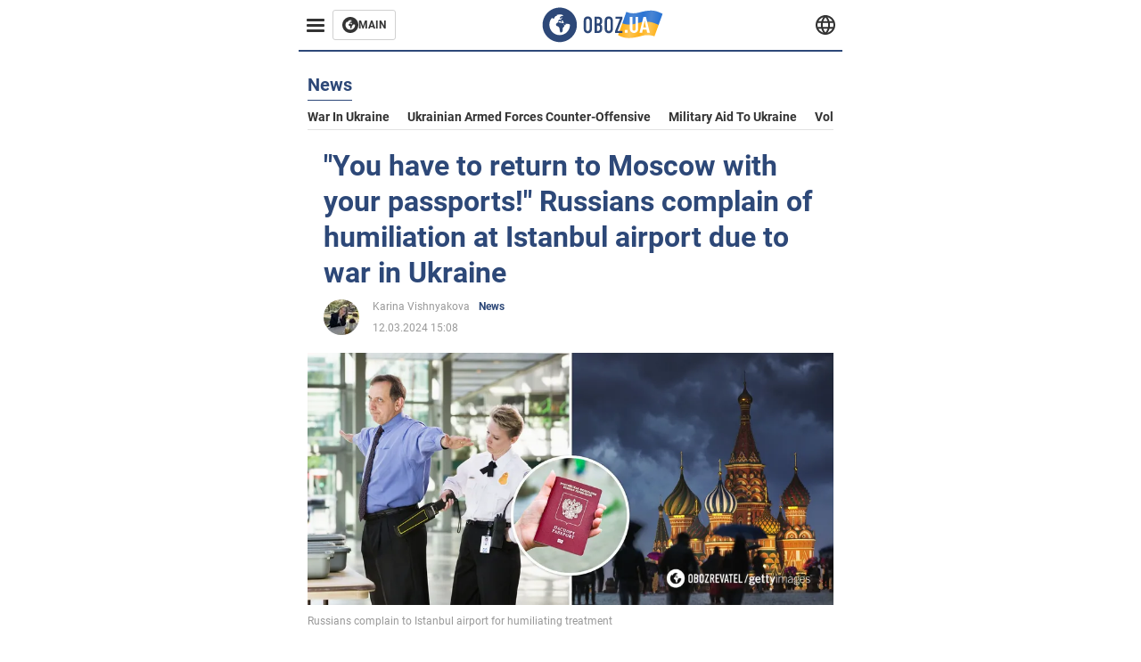

--- FILE ---
content_type: text/css
request_url: https://cdn2.obozrevatel.com/commons/index.min.css?v=965878200
body_size: 12169
content:
/*! normalize.css v8.0.1 | MIT License | github.com/necolas/normalize.css */html{line-height:1.15;-webkit-text-size-adjust:100%}body{margin:0}main{display:block}h1{font-size:2em;margin:.67em 0}hr{-webkit-box-sizing:content-box;box-sizing:content-box;height:0;overflow:visible}pre{font-family:monospace,monospace;font-size:1em}a{background-color:transparent}abbr[title]{border-bottom:none;text-decoration:underline;-webkit-text-decoration:underline dotted;text-decoration:underline dotted}b,strong{font-weight:bolder}code,kbd,samp{font-family:monospace,monospace;font-size:1em}small{font-size:80%}sub,sup{font-size:75%;line-height:0;position:relative;vertical-align:baseline}sub{bottom:-.25em}sup{top:-.5em}img{border-style:none}button,input,optgroup,select,textarea{font-family:inherit;font-size:100%;line-height:1.15;margin:0}button,input{overflow:visible}button,select{text-transform:none}[type=button],[type=reset],[type=submit],button{-webkit-appearance:button}[type=button]::-moz-focus-inner,[type=reset]::-moz-focus-inner,[type=submit]::-moz-focus-inner,button::-moz-focus-inner{border-style:none;padding:0}[type=button]:-moz-focusring,[type=reset]:-moz-focusring,[type=submit]:-moz-focusring,button:-moz-focusring{outline:1px dotted ButtonText}fieldset{padding:.35em .75em .625em}legend{-webkit-box-sizing:border-box;box-sizing:border-box;color:inherit;display:table;max-width:100%;padding:0;white-space:normal}progress{vertical-align:baseline}textarea{overflow:auto}[type=checkbox],[type=radio]{-webkit-box-sizing:border-box;box-sizing:border-box;padding:0}[type=number]::-webkit-inner-spin-button,[type=number]::-webkit-outer-spin-button{height:auto}[type=search]{-webkit-appearance:textfield;outline-offset:-2px}[type=search]::-webkit-search-decoration{-webkit-appearance:none}::-webkit-file-upload-button{-webkit-appearance:button;font:inherit}details{display:block}summary{display:list-item}[hidden],template{display:none}*{margin:0;padding:0;-webkit-box-sizing:border-box;box-sizing:border-box}body{width:100%;min-width:375px;height:100vh;font-size:14px;position:relative;background:#fff;font-family:Roboto,sans-serif;color:#555;display:grid;grid-template-rows:auto 1fr auto}body.\--stop{overflow-y:hidden;padding:0 17px 0 0}body.\--stop .header{right:17px}a{text-decoration:none;color:#000}img{width:100%;max-width:100%;height:auto}@media (max-width:1790px){body.\--stop .header{max-width:calc(100% - 337px)}}@media (max-width:1320px){body.\--stop .header{max-width:650px}}@media (max-width:990px){body.\--stop .header{max-width:100%}}@media (max-width:768px){body.\--stop{padding:0}body.\--stop .header{right:0}}@font-face{font-family:Roboto;font-style:italic;font-weight:400;font-display:swap;src:local("Roboto Italic"),local("Roboto-Italic"),url(https://fonts.gstatic.com/s/roboto/v20/KFOkCnqEu92Fr1Mu51xMIzIFKw.woff2) format("woff2");unicode-range:u+0400-045f,u+0490-0491,u+04b0-04b1,u+2116}@font-face{font-family:Roboto;font-style:italic;font-weight:400;font-display:swap;src:local("Roboto Italic"),local("Roboto-Italic"),url(https://fonts.gstatic.com/s/roboto/v20/KFOkCnqEu92Fr1Mu51xIIzI.woff2) format("woff2");unicode-range:u+00??,u+0131,u+0152-0153,u+02bb-02bc,u+02c6,u+02da,u+02dc,u+2000-206f,u+2074,u+20ac,u+2122,u+2191,u+2193,u+2212,u+2215,u+feff,u+fffd}@font-face{font-family:Roboto;font-style:normal;font-weight:400;font-display:swap;src:local("Roboto"),local("Roboto-Regular"),url(https://fonts.gstatic.com/s/roboto/v20/KFOmCnqEu92Fr1Mu5mxKOzY.woff2) format("woff2");unicode-range:u+0400-045f,u+0490-0491,u+04b0-04b1,u+2116}@font-face{font-family:Roboto;font-style:normal;font-weight:400;font-display:swap;src:local("Roboto"),local("Roboto-Regular"),url(https://fonts.gstatic.com/s/roboto/v20/KFOmCnqEu92Fr1Mu4mxK.woff2) format("woff2");unicode-range:u+00??,u+0131,u+0152-0153,u+02bb-02bc,u+02c6,u+02da,u+02dc,u+2000-206f,u+2074,u+20ac,u+2122,u+2191,u+2193,u+2212,u+2215,u+feff,u+fffd}@font-face{font-family:Roboto;font-style:normal;font-weight:700;font-display:swap;src:local("Roboto Bold"),local("Roboto-Bold"),url(https://fonts.gstatic.com/s/roboto/v20/KFOlCnqEu92Fr1MmWUlfABc4EsA.woff2) format("woff2");unicode-range:u+0400-045f,u+0490-0491,u+04b0-04b1,u+2116}@font-face{font-family:Roboto;font-style:normal;font-weight:700;font-display:swap;src:local("Roboto Bold"),local("Roboto-Bold"),url(https://fonts.gstatic.com/s/roboto/v20/KFOlCnqEu92Fr1MmWUlfBBc4.woff2) format("woff2");unicode-range:u+00??,u+0131,u+0152-0153,u+02bb-02bc,u+02c6,u+02da,u+02dc,u+2000-206f,u+2074,u+20ac,u+2122,u+2191,u+2193,u+2212,u+2215,u+feff,u+fffd}.archiveNews .topLine{color:#2d4878}.archiveNews .hr{width:100%;height:1px;background:#999;margin:30px 0}.archiveNews .newsLinks_wrapper{display:-webkit-box;display:-ms-flexbox;display:flex;-webkit-box-align:center;-ms-flex-align:center;align-items:center;background-color:#f5f5f5;border-radius:10px;padding:30px 20px;margin-bottom:40px}.archiveNews .newsLinks_wrapper .newsLinks{max-width:880px;margin:0 auto;display:-webkit-box;display:-ms-flexbox;display:flex;-webkit-box-orient:vertical;-webkit-box-direction:normal;-ms-flex-direction:column;flex-direction:column;row-gap:20px}.archiveNews .newsLinks_wrapper .newsLinks .newsLink{display:-webkit-box;display:-ms-flexbox;display:flex;-webkit-box-align:center;-ms-flex-align:center;align-items:center;-webkit-column-gap:20px;-moz-column-gap:20px;column-gap:20px;font-size:15px}.archiveNews .newsLinks_wrapper .newsLinks .newsLink .date{font-size:13px;color:#000;width:37px}.archiveNews .newsLinks_wrapper .newsLinks .newsLink .title{-webkit-box-flex:1;-ms-flex:1;flex:1;color:#2d4878;font-weight:700;border-bottom:1px solid hsla(0,0%,43.1%,.5019607843137255)}.archiveNews .newsLinks_wrapper .newsLinks .newsLink .title p{display:-webkit-box;-webkit-line-clamp:1;-webkit-box-orient:vertical;overflow:hidden}.archiveNews .newsLinks_wrapper .newsLinks .newsLink>*{padding-bottom:20px}@media (max-width:1320px){.archiveNews .newsLinks_wrapper .newsLinks .newsLink{-webkit-box-align:unset;-ms-flex-align:unset;align-items:unset}.archiveNews .newsLinks_wrapper .newsLinks .newsLink .title p{display:-webkit-box;-webkit-line-clamp:4;-webkit-box-orient:vertical;overflow:hidden}}.pollCollection{-webkit-box-orient:vertical;-webkit-box-direction:normal;-ms-flex-direction:column;flex-direction:column;gap:34px}.main,.pollCollection{display:-webkit-box;display:-ms-flexbox;display:flex}.main{width:100%;max-width:100%;margin:auto 0;-webkit-box-align:stretch;-ms-flex-align:stretch;align-items:stretch;-webkit-box-pack:center;-ms-flex-pack:center;justify-content:center;background:#fff}.main .main_content{width:100%;max-width:1470px;height:100%;min-width:1470px;margin:0 auto;padding:82px 30px 0}@media (max-width:1790px){.main .main_content{min-width:auto;padding:82px 20px 0}}@media (max-width:1320px){.main .main_content{max-width:630px;min-width:630px}}@media (max-width:990px){.main .main_content{min-width:auto}}@media (max-width:768px){.main{max-width:375px;margin:82px auto 0}.main .main_content{padding:0 15px}}.noData{width:100%;max-width:100%;display:-webkit-box;display:-ms-flexbox;display:flex;-webkit-box-align:center;-ms-flex-align:center;align-items:center;-webkit-box-pack:center;-ms-flex-pack:center;justify-content:center;padding:50px 0;background:#f5f5f5}.noData .noData_text{font-weight:400;font-size:14px;line-height:135%;color:#555}.asideBanner{max-width:100%;min-width:160px;height:100%;background:#fff;position:-webkit-sticky;position:sticky;top:0}.asideBanner,.asideBanner .asideBanner_item{width:100%;display:-webkit-box;display:-ms-flexbox;display:flex;-webkit-box-pack:center;-ms-flex-pack:center;justify-content:center}.asideBanner .asideBanner_item{height:630px;-webkit-box-align:center;-ms-flex-align:center;align-items:center}.asideBanner .asideBanner_item div:not(.banner_title){min-height:600px}@media (max-width:1790px){.asideBanner{width:160px}}@media (max-width:1320px){.asideBanner{width:100%}}@media (max-width:990px){.asideBanner{display:none;visibility:hidden}}.sectionTop{width:100%;max-width:100%;margin:0 0 40px}.sectionTop .sectionTop_grid{display:grid;grid-template-columns:repeat(4,1fr);gap:40px 30px;grid-template-areas:"card1 card1  card2 card3" "card1 card1 card4 card5"}.sectionTop .sectionTop_gridItem{width:100%;position:relative}.sectionTop .sectionTop_gridItem:first-child{grid-area:card1}.sectionTop .sectionTop_gridItem:first-child:after{content:"";width:1px;height:100%;position:absolute;background:#e2e2e2;top:0;right:-15px}.sectionTop .sectionTop_gridItem:nth-child(2){grid-area:card2}.sectionTop .sectionTop_gridItem:nth-child(2):after{content:"";width:1px;height:100%;position:absolute;background:#e2e2e2;top:0;right:-15px}.sectionTop .sectionTop_gridItem:nth-child(2):before{content:"";width:100%;height:1px;position:absolute;background:#e2e2e2;left:0;bottom:-20px}.sectionTop .sectionTop_gridItem:nth-child(3){grid-area:card3}.sectionTop .sectionTop_gridItem:nth-child(3):before{content:"";width:100%;height:1px;position:absolute;background:#e2e2e2;left:0;bottom:-20px}.sectionTop .sectionTop_gridItem:nth-child(4){grid-area:card4}.sectionTop .sectionTop_gridItem:nth-child(4):after{content:"";width:1px;height:100%;position:absolute;background:#e2e2e2;top:0;right:-15px}.sectionTop .sectionTop_gridItem:nth-child(5){grid-area:card5}@media (max-width:1320px){.sectionTop .sectionTop_grid{grid-template-areas:"card1 card1  card1 card1" "card2 card2 card3 card3" "card4 card4 card5 card5"}.sectionTop .sectionTop_gridItem:first-child:after,.sectionTop .sectionTop_gridItem:first-child:before{content:none}.sectionTop .sectionTop_gridItem:first-child:before{content:"";width:100%;height:1px;position:absolute;background:#e2e2e2;left:0;bottom:-20px}}@media (max-width:768px){.sectionTop .sectionTop_grid{display:-webkit-box;display:-ms-flexbox;display:flex;-webkit-box-orient:vertical;-webkit-box-direction:normal;-ms-flex-direction:column;flex-direction:column}.sectionTop .sectionTop_gridItem:nth-child(2n):after,.sectionTop .sectionTop_gridItem:nth-child(2n):before,.sectionTop .sectionTop_gridItem:nth-child(odd):after,.sectionTop .sectionTop_gridItem:nth-child(odd):before{content:none}.sectionTop .sectionTop_gridItem:nth-child(2n):before,.sectionTop .sectionTop_gridItem:nth-child(odd):before{content:"";width:100%;height:1px;position:absolute;background:#e2e2e2;left:0;bottom:-20px}}.sectionTopHeding{width:100%;max-width:100%;position:relative;border-bottom:1px solid #e2e2e2;margin:0 0 20px;display:-webkit-box;display:-ms-flexbox;display:flex;-webkit-box-align:center;-ms-flex-align:center;align-items:center}.sectionTopHeding .sectionPage_h1,.sectionTopHeding .sectionTopHeding_title{font-weight:700;font-size:20px;line-height:135%;color:#2d4878;position:relative;margin:0;white-space:nowrap}.sectionTopHeding .sectionTopHeding_title{width:100%;max-width:-webkit-max-content;max-width:-moz-max-content;max-width:max-content;margin:0 30px 3px 0}.sectionTopHeding .sectionTopHeding_title:after{content:"";width:100%;height:1px;position:absolute;left:0;bottom:-4px;background:#2d4878}.sectionTopHeding .sectionTopHeding_list{width:100%;max-width:100%;overflow-x:auto}.sectionTopHeding .sectionTopHeding_list::-webkit-scrollbar{height:6px;border-radius:4px}.sectionTopHeding .sectionTopHeding_list::-webkit-scrollbar-track{background:#f5f5f5}.sectionTopHeding .sectionTopHeding_list::-webkit-scrollbar-thumb{background:#e2e2e2;border-radius:4px}.sectionTopHeding .sectionTopHeding_list::-webkit-scrollbar-thumb:hover{background:#e2e2e2}.sectionTopHeding .sectionTopHeding_link{font-weight:700;font-size:14px;line-height:135%;color:#333;text-transform:capitalize;margin:0 20px 0 0}.sectionTopHeding .sectionTopHeding_link:last-child{margin:0}@media (max-width:1320px){.sectionTopHeding{-ms-flex-wrap:wrap;flex-wrap:wrap}.sectionTopHeding .sectionTopHeding_list{margin-top:10px;max-width:100%;padding:0 0 5px}.sectionTopHeding .sectionTopHeding_link{white-space:nowrap}}@media (max-width:768px){.sectionTopHeding .sectionTopHeding_list::-webkit-scrollbar{height:0;border-radius:4px}}.card{width:100%;max-width:100%;background:#fff;-webkit-box-orient:vertical;-webkit-box-direction:normal;-ms-flex-direction:column;flex-direction:column}.card,.card .card_img{display:-webkit-box;display:-ms-flexbox;display:flex}.card .card_img{aspect-ratio:21/10;margin:0 0 15px;background:#b6b6b6;position:relative}.card .card_picture{width:100%;max-width:100%;display:-webkit-box;display:-ms-flexbox;display:flex}.card .card_imgLink{position:absolute;inset:0;z-index:1}.card .card_content{width:100%;max-width:100%;display:-webkit-box;display:-ms-flexbox;display:flex;-webkit-box-orient:vertical;-webkit-box-direction:normal;-ms-flex-direction:column;flex-direction:column}.card .card_titleLink{font-weight:700;font-size:16px;line-height:125%;color:#2d4878}.card .card_desc{font-weight:400;font-size:14px;line-height:135%;color:#555}.card .card_desc,.card .card_title{margin:0 0 10px;display:-webkit-box;-webkit-line-clamp:3;-webkit-box-orient:vertical;overflow:hidden}.card .card_info{display:-webkit-box;display:-ms-flexbox;display:flex;-webkit-box-align:center;-ms-flex-align:center;align-items:center;-ms-flex-wrap:wrap;flex-wrap:wrap;gap:10px}.card .card_labelLink{font-weight:700;font-size:12px;line-height:135%;color:#2d4878}.card .card_time{font-weight:400;font-size:12px;line-height:135%;color:#999}.card.\--horizontal{-webkit-box-orient:horizontal;-webkit-box-direction:normal;-ms-flex-direction:row;flex-direction:row}.card.\--horizontal .card_img{width:100%;max-width:450px;display:-webkit-box;display:-ms-flexbox;display:flex;margin:0 0 0 30px;-webkit-box-ordinal-group:2;-ms-flex-order:1;order:1}.card.\--horizontal .card_titleLink{font-size:18px}.card.\--extraLarge .card_img{margin:0 0 25px}.card.\--extraLarge .card_titleLink{font-size:32px}.card.\--large .card_img{margin:0 0 20px}.card.\--large .card_titleLink{font-size:26px}.card.\--middle .card_titleLink{font-size:18px}.card.\--textCenter .card_content{-webkit-box-align:center;-ms-flex-align:center;align-items:center}.card.\--textCenter .card_desc,.card.\--textCenter .card_title{text-align:center}@media (max-width:768px){.card .card_title{-webkit-line-clamp:4}.card.\--extraLarge .card_titleLink{font-size:26px}.card.\--horizontal{-webkit-box-orient:vertical;-webkit-box-direction:normal;-ms-flex-direction:column;flex-direction:column}.card.\--horizontal .card_img{margin:25px 0 0}.card.\--large .card_titleLink{font-size:22px}}.reaction{gap:10px}.reaction,.reaction .reaction_item{display:-webkit-box;display:-ms-flexbox;display:flex;-webkit-box-align:center;-ms-flex-align:center;align-items:center}.reaction .reaction_icon{width:16px;height:16px;margin:0 6px 0 0}.reaction .reaction_value{font-weight:400;font-size:12px;line-height:134%;color:#999}.showMore{-webkit-box-pack:center;-ms-flex-pack:center;justify-content:center;position:relative;padding:10px 0;margin:0 0 40px}.showMore,.showMore .showMore_btn{display:-webkit-box;display:-ms-flexbox;display:flex;-webkit-box-align:center;-ms-flex-align:center;align-items:center}.showMore .showMore_btn{background:none;outline:none;cursor:pointer;padding:10px 20px;border:1px solid #b6b6b6;border-radius:4px;background:#fff;white-space:nowrap;position:absolute;top:-20px;left:50%;-webkit-transform:translateX(-50%);transform:translateX(-50%);z-index:3}.showMore .showMore_btnText{font-weight:700;font-size:14px;line-height:135%;color:#333}@media (max-width:768px){.showMore{margin:0 0 20px}}html.\--noScroll{overflow:hidden}.manualBlock{display:-webkit-box;display:-ms-flexbox;display:flex;-webkit-box-orient:vertical;-webkit-box-direction:normal;-ms-flex-direction:column;flex-direction:column;padding-bottom:20px}.manualBlock .manualBlock_title{padding-bottom:20px;font-size:24px;font-weight:700;color:#191b1e}.manualBlock .manualBlock_title:not(span):hover{color:#2d4878}.manualBlock .manualBlock_items{gap:30px}.manualBlock .manualBlock_item,.manualBlock .manualBlock_items{display:-webkit-box;display:-ms-flexbox;display:flex;-webkit-box-orient:vertical;-webkit-box-direction:normal;-ms-flex-direction:column;flex-direction:column}.manualBlock .manualBlock_item{position:relative}.manualBlock .manualBlock_more{display:-webkit-box;display:-ms-flexbox;display:flex;gap:6px;margin-top:30px;font-size:14px;font-weight:700;color:#141414}.manualBlock .manualBlock_more .icon{fill:#141414}.manualBlock .manualBlock_more .icon:hover,.manualBlock .manualBlock_more:hover{color:#2d4878;fill:#2d4878}.manualBlock+.manualBlock{margin-top:20px;padding-top:20px;border-top:1px solid #d3d8e0}.sectionCol{width:100%;max-width:100%;display:grid;grid-template-columns:minmax(610px,65.96%) minmax(300px,31.91%);gap:0 30px;margin:0 0 40px}.sectionCol .sectionCol_item{width:100%;max-width:100%;display:-webkit-box;display:-ms-flexbox;display:flex;-webkit-box-orient:vertical;-webkit-box-direction:normal;-ms-flex-direction:column;flex-direction:column;position:relative}.sectionCol .sectionCol_item:nth-child(2):before{content:"";width:1px;height:100%;position:absolute;background:#e2e2e2;top:0;left:-15px}@media (max-width:1320px){.sectionCol{display:-webkit-box;display:-ms-flexbox;display:flex;-webkit-box-orient:vertical;-webkit-box-direction:normal;-ms-flex-direction:column;flex-direction:column}.sectionCol .sectionCol_item:nth-child(2):after,.sectionCol .sectionCol_item:nth-child(2):before{content:none}}.section{position:relative;width:100%;max-width:100%}.section.\--list .section_list{display:-webkit-box;display:-ms-flexbox;display:flex;-webkit-box-orient:vertical;-webkit-box-direction:normal;-ms-flex-direction:column;flex-direction:column;gap:40px 0;margin:0 0 20px;padding:0 0 40px}.section.\--list .section_item{position:relative}.section.\--list .section_item:before{content:"";width:100%;height:1px;position:absolute;background:#e2e2e2;left:0;bottom:-20px}.section.\--list .section_item:last-child:after,.section.\--list .section_item:last-child:before{content:none}.section.\--grid .section_list{width:100%;position:relative;display:grid;grid-template-columns:repeat(6,1fr);margin:0 0 20px;gap:0 30px;grid-template-areas:"card1 card1 card1 card2 card2 card2" "card3 card3 card3 card3 card3 card3" "banner1 banner1 banner1 banner1 banner1 banner1" "card4 card4 card4 card4 card4 card4" "card5 card5 card5 card5 card6 card6" "card5 card5 card5 card5 card7 card7" "card8 card8 card9 card9 card10 card10" "banner2 banner2 banner2 banner2 banner2 banner2" "card11 card11 card11 card11 card11 card11" "card12 card12 card12 card13 card13 card13" "card14 card14 card14 card14 card14 card14" "banner3 banner3 banner3 banner3 banner3 banner3" "card15 card15 card15 card15 card16 card16" "card15 card15 card15 card15 card17 card17" "card18 card18 card19 card19 card20 card20"}.section.\--grid .section_item{position:relative;margin:0 0 40px}.section.\--grid .section_item:first-child{grid-area:card1}.section.\--grid .section_item:first-child:after{content:"";width:1px;height:100%;position:absolute;background:#e2e2e2;top:0;right:-15px}.section.\--grid .section_item:nth-child(2){grid-area:card2}.section.\--grid .section_item:nth-child(3){grid-area:card3}.section.\--grid .section_item:nth-child(3):after{content:"";width:100%;height:1px;position:absolute;background:#e2e2e2;left:0;top:-20px}.section.\--grid .section_item:nth-child(4){grid-area:banner1}.section.\--grid .section_item:nth-child(5){grid-area:card4}.section.\--grid .section_item:nth-child(5):after{content:"";width:100%;height:1px;position:absolute;background:#e2e2e2;left:0;top:-20px}.section.\--grid .section_item:nth-child(5):before{content:"";width:100%;height:1px;position:absolute;background:#e2e2e2;left:0;bottom:-20px}.section.\--grid .section_item:nth-child(6){grid-area:card5}.section.\--grid .section_item:nth-child(6):after{content:"";width:1px;height:100%;position:absolute;background:#e2e2e2;top:0;right:-15px}.section.\--grid .section_item:nth-child(6):before{content:"";width:100%;height:1px;position:absolute;background:#e2e2e2;left:0;bottom:-20px}.section.\--grid .section_item:nth-child(7){grid-area:card6}.section.\--grid .section_item:nth-child(7):before{content:"";width:100%;height:1px;position:absolute;background:#e2e2e2;left:0;bottom:-20px}.section.\--grid .section_item:nth-child(8){grid-area:card7}.section.\--grid .section_item:nth-child(8):before{content:"";width:100%;height:1px;position:absolute;background:#e2e2e2;left:0;bottom:-20px}.section.\--grid .section_item:nth-child(9){grid-area:card8}.section.\--grid .section_item:nth-child(9):after{content:"";width:1px;height:100%;position:absolute;background:#e2e2e2;top:0;right:-15px}.section.\--grid .section_item:nth-child(10){grid-area:card9}.section.\--grid .section_item:nth-child(10):after{content:"";width:1px;height:100%;position:absolute;background:#e2e2e2;top:0;right:-15px}.section.\--grid .section_item:nth-child(11){grid-area:card10}.section.\--grid .section_item:nth-child(12){grid-area:banner2}.section.\--grid .section_item:nth-child(13){grid-area:card11}.section.\--grid .section_item:nth-child(13):after{content:"";width:100%;height:1px;position:absolute;background:#e2e2e2;left:0;top:-20px}.section.\--grid .section_item:nth-child(13):before{content:"";width:100%;height:1px;position:absolute;background:#e2e2e2;left:0;bottom:-20px}.section.\--grid .section_item:nth-child(14){grid-area:card12}.section.\--grid .section_item:nth-child(14):after{content:"";width:1px;height:100%;position:absolute;background:#e2e2e2;top:0;right:-15px}.section.\--grid .section_item:nth-child(15){grid-area:card13}.section.\--grid .section_item:nth-child(16){grid-area:banner3}.section.\--grid .section_item:nth-child(17){grid-area:card14}.section.\--grid .section_item:nth-child(17):after{content:"";width:100%;height:1px;position:absolute;background:#e2e2e2;left:0;top:-20px}.section.\--grid .section_item:nth-child(17):before{content:"";width:100%;height:1px;position:absolute;background:#e2e2e2;left:0;bottom:-20px}.section.\--grid .section_item:nth-child(18){grid-area:card15}.section.\--grid .section_item:nth-child(18):after{content:"";width:1px;height:100%;position:absolute;background:#e2e2e2;top:0;right:-15px}.section.\--grid .section_item:nth-child(18):before{content:"";width:100%;height:1px;position:absolute;background:#e2e2e2;left:0;bottom:-20px}.section.\--grid .section_item:nth-child(19){grid-area:card16}.section.\--grid .section_item:nth-child(19):before{content:"";width:100%;height:1px;position:absolute;background:#e2e2e2;left:0;bottom:-20px}.section.\--grid .section_item:nth-child(20){grid-area:card17}.section.\--grid .section_item:nth-child(20):before{content:"";width:100%;height:1px;position:absolute;background:#e2e2e2;left:0;bottom:-20px}.section.\--grid .section_item:nth-child(21){grid-area:card18}.section.\--grid .section_item:nth-child(21):after{content:"";width:1px;height:100%;position:absolute;background:#e2e2e2;top:0;right:-15px}.section.\--grid .section_item:nth-child(22){grid-area:card19}.section.\--grid .section_item:nth-child(22):after{content:"";width:1px;height:100%;position:absolute;background:#e2e2e2;top:0;right:-15px}.section.\--grid .section_item:nth-child(23){grid-area:card20}.section.\--grid .section_item .banner{margin:0}.section.\--right{height:100%}.section.\--right .banner,.section.\--right .noData{position:-webkit-sticky;position:sticky;top:70px}.section.\--right .banner{margin:0 0 20px}.section.\--right .section_list{display:-webkit-box;display:-ms-flexbox;display:flex;-webkit-box-orient:vertical;-webkit-box-direction:normal;-ms-flex-direction:column;flex-direction:column}.section.\--right .section_item{margin:20px 0;position:relative}.section.\--right .section_item:before{content:"";width:100%;height:1px;position:absolute;background:#e2e2e2;left:0;bottom:-20px}.section.\--right .section_item:first-child{margin:0 0 20px}.section.\--right .section_item:nth-child(4){margin:20px 0 40px}.section.\--right .section_item:nth-child(4):after,.section.\--right .section_item:nth-child(4):before{content:none}@media (max-width:1320px){.section.\--right:after,.section.\--right:before{content:none}.section.\--right .section_list{display:grid;grid-template-columns:repeat(2,1fr);gap:40px 30px;margin:0 0 40px}.section.\--right .section_item,.section.\--right .section_item:first-child{margin:0}.section.\--right .section_item:first-child:after{content:"";width:1px;height:100%;position:absolute;background:#e2e2e2;top:0;right:-15px}.section.\--right .section_item:nth-child(3):after,.section.\--right .section_item:nth-child(3):before{content:none}.section.\--right .section_item:nth-child(3):after{content:"";width:1px;height:100%;position:absolute;background:#e2e2e2;top:0;right:-15px}.section.\--right .section_item:nth-child(4){margin:0}}@media (max-width:768px){.section.\--grid .section_list{display:-webkit-box;display:-ms-flexbox;display:flex;-webkit-box-orient:vertical;-webkit-box-direction:normal;-ms-flex-direction:column;flex-direction:column;gap:0;border-bottom:none}.section.\--grid .section_item{position:relative}.section.\--grid .section_item:nth-child(2n):after,.section.\--grid .section_item:nth-child(2n):before,.section.\--grid .section_item:nth-child(odd):after,.section.\--grid .section_item:nth-child(odd):before{content:none}.section.\--grid .section_item:nth-child(2n):before,.section.\--grid .section_item:nth-child(odd):before{content:"";width:100%;height:1px;position:absolute;background:#e2e2e2;left:0;bottom:-20px}}.sectionHeding{width:100%;max-width:100%;border-bottom:1px solid #e2e2e2;margin:0 0 20px}.sectionHeding .sectionHeding_h2{width:100%;max-width:-webkit-max-content;max-width:-moz-max-content;max-width:max-content;font-weight:700;font-size:20px;line-height:135%;color:#2d4878;position:relative;margin:0 0 3px}.sectionHeding .sectionHeding_h2:after{content:"";width:100%;height:1px;position:absolute;left:0;bottom:-4px;background:#2d4878}.sectionHeding .sectionHeding_link{position:absolute;inset:0;z-index:1}.header_menu{width:100%;max-width:-webkit-max-content;max-width:-moz-max-content;max-width:max-content}.header_menu .header_menuWrapp{gap:10px}.header_menu .btn_main,.header_menu .header_menuWrapp{display:-webkit-box;display:-ms-flexbox;display:flex;-webkit-box-align:center;-ms-flex-align:center;align-items:center}.header_menu .btn_main{gap:8px;position:relative;border:1px solid #d0d0d0;border-radius:3px;padding:7px 10px}.header_menu .btn_main .btn_mainIcon{width:18px;height:18px}.header_menu .btn_main .btn_mainTitle{font-family:Roboto;font-size:12px;font-weight:700;line-height:normal;color:#333}.header_menu .btn_main .btn_mainLink{position:absolute;inset:0}.header_menu .header_menuBtn{border:none;background:none;outline:none;width:38px;height:32px;position:relative;display:-webkit-box;display:-ms-flexbox;display:flex;-webkit-box-align:center;-ms-flex-align:center;align-items:center;-webkit-box-pack:center;-ms-flex-pack:center;justify-content:center;cursor:pointer;-webkit-transition:.4s;transition:.4s;background:#fff;z-index:100}.header_menu .header_menuIcon{position:relative}.header_menu .header_menuIcon,.header_menu .header_menuIcon:after,.header_menu .header_menuIcon:before{display:block;background:#333;width:20px;height:3px;border-radius:2px;-webkit-transition:.4s;transition:.4s}.header_menu .header_menuIcon:after,.header_menu .header_menuIcon:before{content:"";position:absolute}.header_menu .header_menuIcon:after{top:6px}.header_menu .header_menuIcon:before{top:-6px}.header_menu .header_menuNav{position:absolute;height:0;width:325px;z-index:1;overflow:hidden;top:0;left:0;background:#fff;border-right:1px solid #e2e2e2;-webkit-box-shadow:0 4px 10px rgba(0,0,0,.2);box-shadow:0 4px 10px rgba(0,0,0,.2);padding:0 25px;-webkit-transition:all .3s ease;transition:all .3s ease}.header_menu .header_menuNav .header_menuBtn{width:38px;height:32px;margin:0 0 12px 5px}.header_menu .header_menuList{background:#fff;display:-webkit-box;display:-ms-flexbox;display:flex;-webkit-box-orient:vertical;-webkit-box-direction:normal;-ms-flex-direction:column;flex-direction:column;gap:2px}.header_menu .header_menuList:not(.\--sub){margin:60px 0 0}.header_menu .header_menuList.\--sub{position:absolute;left:282px;top:-11px;padding:20px;width:100%;max-width:100%;z-index:10;border-radius:4px;border:1px solid #e2e2e2;-webkit-box-shadow:0 4px 10px rgba(0,0,0,.2);box-shadow:0 4px 10px rgba(0,0,0,.2);display:none}.header_menu .header_menuList.\--sub:before{content:"";position:absolute;background:#fff;width:20px;height:20px;border-bottom:1px solid #e2e2e2;border-left:1px solid #e2e2e2;-webkit-transform:rotate(45deg);transform:rotate(45deg);top:26px;left:-11px;z-index:1}.header_menu .header_menuItemIcon{width:12px;height:12px;display:-webkit-box;display:-ms-flexbox;display:flex;position:absolute;right:15px;top:50%;-webkit-transform:translateY(-50%);transform:translateY(-50%);z-index:2}.header_menu .header_menuItem{position:relative;background:#fff;border-radius:4px;z-index:2}.header_menu .header_menuItem:not(.\--sub):before{content:"";position:absolute;min-height:100%;width:25px;top:0;right:-20px;z-index:-1;background:transparent}@media (min-width:991px){.header_menu .header_menuItem:hover{background:#f5f5f5}.header_menu .header_menuItem:hover .header_menuList.\--sub{display:-webkit-box;display:-ms-flexbox;display:flex}}.header_menu .header_menuItemLink{display:-webkit-box;display:-ms-flexbox;display:flex;font-weight:700;font-size:16px;line-height:135%;color:#2d4878;padding:14px 15px}.header_menu .header_menuItemLink.\--sub{padding:10px;font-size:14px;color:#333}.header_menu .header_menuLogo{width:90px;height:50px;padding:13px 0;display:-webkit-box;display:-ms-flexbox;display:flex;position:relative}.header_menu .header_menuLogoLink{position:absolute;inset:0;z-index:1}.header_menu.\--active .header_menuBtn .header_menuIcon{background:transparent}.header_menu.\--active .header_menuBtn .header_menuIcon:after,.header_menu.\--active .header_menuBtn .header_menuIcon:before{top:0;width:100%}.header_menu.\--active .header_menuBtn .header_menuIcon:after{-webkit-transform:rotate(-45deg);transform:rotate(-45deg)}.header_menu.\--active .header_menuBtn .header_menuIcon:before{-webkit-transform:rotate(45deg);transform:rotate(45deg)}.header_menu.\--active .header_menuNav{overflow:initial;height:100vh;padding:10px 25px 40px}@media (max-width:990px){.header_menu .header_menuNav{width:100%;top:58px;-webkit-box-shadow:none;box-shadow:none;padding:0 25px;border:none;overflow:auto;scrollbar-color:#e2e2e2;scrollbar-width:thin}.header_menu .header_menuNav::-webkit-scrollbar{height:6px;width:6px;border-radius:3px}.header_menu .header_menuNav::-webkit-scrollbar-track{background:#e2e2e2}.header_menu .header_menuNav::-webkit-scrollbar-thumb{background:#333;border-radius:3px}.header_menu .header_menuNav::-webkit-scrollbar-thumb:hover{background:#333}.header_menu .header_menuList:not(.\--sub){width:100%;max-width:630px;margin:0 auto;padding:40px 0}.header_menu .header_menuList.\--sub{position:static;border:none;-webkit-box-shadow:none;box-shadow:none;display:-webkit-box;display:-ms-flexbox;display:flex;-webkit-box-orient:horizontal;-webkit-box-direction:normal;-ms-flex-direction:row;flex-direction:row;-webkit-box-pack:justify;-ms-flex-pack:justify;justify-content:space-between;-ms-flex-wrap:wrap;flex-wrap:wrap;gap:15px 30px;margin:0 0 20px;padding:0}.header_menu .header_menuList.\--sub:before{content:none}.header_menu .header_menuItemLink{width:100%;max-width:-webkit-max-content;max-width:-moz-max-content;max-width:max-content;padding:0}.header_menu .header_menuItemLink:not(.\--sub){font-size:18px;margin:0 0 20px}.header_menu .header_menuItemLink.\--sub{padding:0}.header_menu .header_menuItem{width:100%;max-width:100%;border-radius:0}.header_menu .header_menuItem:not(.\--sub){margin:0 0 20px;border-bottom:1px solid #e2e2e2}.header_menu .header_menuItem.\--sub{width:45%;max-width:100%}.header_menu .header_menuItem:not(.\--sub):before{content:none}.header_menu .header_menuBtn.\--sub,.header_menu .header_menuItemIcon{display:none;visibility:hidden}.header_menu.\--active .header_menuNav{left:0;right:0;overflow:scroll}}@media (max-width:768px){.header_menu{border:none;margin:0 0 0 10px}.header_menu .header_menuWrapp{gap:0}.header_menu .btn_main{border:none}.header_menu .btn_main .btn_mainTitle{display:none}.header_menu .header_menuList{padding:40px}.header_menu .header_menuList.\--sub{gap:15px 20px}.header_menu .header_menuNav{top:54px;padding:0 15px}.header_menu.\--active .header_menuNav{padding:0 15px 40px}}.header_logo{min-width:135px;height:40px;position:relative;display:-webkit-box;display:-ms-flexbox;display:flex}.header_logo .header_logoLink{position:absolute;inset:0;z-index:1}@media (max-width:768px){.header_logo{width:147px;height:36px}}.header_lang{position:relative}.header_lang .header_langBtn{width:38px;height:32px;position:relative;cursor:pointer;border-radius:3px}.header_lang .header_langBtn,.header_lang .header_langBtn .socialIcon{display:-webkit-box;display:-ms-flexbox;display:flex;-webkit-box-align:center;-ms-flex-align:center;align-items:center;-webkit-box-pack:center;-ms-flex-pack:center;justify-content:center}.header_lang .header_langBtn .socialIcon{width:22px;height:22px}.header_lang .header_langList{width:100%;min-width:-webkit-max-content;min-width:-moz-max-content;min-width:max-content;display:-webkit-box;display:-ms-flexbox;display:flex;-webkit-box-orient:vertical;-webkit-box-direction:normal;-ms-flex-direction:column;flex-direction:column;background:#fff;position:absolute;opacity:0;top:47px;right:-10px;padding:0 20px;border:1px solid #e2e2e2;-webkit-box-shadow:0 4px 10px rgba(0,0,0,.2);box-shadow:0 4px 10px rgba(0,0,0,.2);border-radius:4px;height:auto;max-height:0;-webkit-transition:all .3s;transition:all .3s;overflow:hidden;z-index:2}.header_lang .header_langList:before{content:"";position:absolute;background:#fff;width:20px;height:20px;border-top:1px solid #e2e2e2;border-left:1px solid #e2e2e2;-webkit-transform:rotate(45deg);transform:rotate(45deg);top:-11px;right:17px;z-index:1}.header_lang .header_langList.\--show{overflow:visible;opacity:1;z-index:3;max-height:700px}.header_lang .header_langItem{padding:10px;position:relative;border-radius:4px;text-align:center}@media (min-width:991px){.header_lang .header_langItem:hover{background:#f5f5f5}}.header_lang .header_langTitle{font-weight:700;font-size:14px;line-height:135%;text-align:center}.header_lang .header_langLink{position:absolute;inset:0;z-index:1}.header_lang.\--active .header_langList{max-height:700px;opacity:1;z-index:3;padding:20px;overflow:visible}@media (max-width:768px){.header_lang{margin:0 10px 0 0}.header_lang .header_langList{right:-2px}.header_lang .header_langList:before{right:10px}}.header_lineMenu{display:-webkit-box;display:-ms-flexbox;display:flex;gap:30px;-webkit-box-align:center;-ms-flex-align:center;align-items:center}.header_lineMenu .header_nav{color:#000;font-weight:700;font-size:14px}.header_lineMenu .header_lineMenuItems,.header_lineMenu .header_nav{display:-webkit-box;display:-ms-flexbox;display:flex;-webkit-column-gap:30px;-moz-column-gap:30px;column-gap:30px}.header_lineMenu .navItemMore .icon{width:24px;height:24px}.header_lineMenu .header_lineMenuItems{height:24px;-webkit-box-align:center;-ms-flex-align:center;align-items:center;max-width:700px}.header_lineMenu .header_lineMenuNavItem{padding:4px 0;text-wrap:nowrap;font-weight:700}.header_lineMenu .header_lineMenuNavItem.\--color-red{color:red}.header_lineMenu .header_lineMenuNavItem:hover{text-decoration:underline}.header_lineMenu .header_lineMenuNavItem .opener{margin-bottom:-20px;padding-bottom:20px}.header_lineMenu .header_lineMenuNavItem .more_items{position:absolute;top:calc(100% + 16px);left:-30px;-webkit-backdrop-filter:blur(2.5px);backdrop-filter:blur(2.5px);padding:20px 30px;-webkit-box-orient:vertical;-webkit-box-direction:normal;-ms-flex-direction:column;flex-direction:column;row-gap:20px;border-radius:0 0 10px 10px;white-space:nowrap;font-size:15px}.header_lineMenu .header_lineMenuNavItem .more_items .\--expandable>.opener{margin-bottom:-20px;padding-bottom:20px;margin-right:-30px;padding-right:30px}.header_lineMenu .header_lineMenuNavItem .more_items .\--expandable>.more_items{left:calc(100% + 30px);top:-100%;border-radius:0 10px 10px 0}@media (max-width:1320px){.header_lineMenuItems{max-width:420px}}@media (max-width:768px){.header_lineMenu{display:none}}.header{width:100%;max-width:1470px;margin:0 auto;background:#fff;position:fixed;top:0;left:0;right:0;z-index:20}.header .header_warpp{max-width:calc(100% - 60px);background:#fff;padding:8px 0;gap:30px;-webkit-box-align:center;-ms-flex-align:center;align-items:center;-webkit-box-pack:justify;-ms-flex-pack:justify;justify-content:space-between;border-bottom:2px solid #2d4878;margin:0 auto}.header .header_warpp,.header .header_warpp .header_content{width:100%;display:-webkit-box;display:-ms-flexbox;display:flex}.header .header_warpp .header_content{gap:15px}@media (max-width:1790px){.header{max-width:calc(100% - 320px)}.header .header_warpp{max-width:calc(100% - 40px)}}@media (max-width:1320px){.header{max-width:650px}}@media (max-width:990px){.header{max-width:100%}}@media (max-width:768px){.header .header_warpp{max-width:100%}}.footer_menu{width:100%;max-width:100%;padding:20px 0 0;border-bottom:1px solid hsla(0,0%,100%,.2)}.footer_menu .footer_menuList{display:-webkit-box;display:-ms-flexbox;display:flex;-webkit-box-align:start;-ms-flex-align:start;align-items:start;-webkit-box-orient:vertical;-webkit-box-direction:normal;-ms-flex-direction:column;flex-direction:column;gap:20px 0}.footer_menu .footer_menuList.\--sub{display:grid;grid-template-columns:repeat(2,1fr);background:#2d4878;gap:15px 30px;padding:0;margin:20px 0 0}.footer_menu .footer_menuItem{width:100%;max-width:100%;-webkit-box-orient:vertical;-webkit-box-direction:normal;-ms-flex-direction:column;flex-direction:column;border-bottom:1px solid hsla(0,0%,100%,.2);padding:0 0 20px}.footer_menu .footer_menuItem:last-child{border:none}.footer_menu .footer_menuItem.\--sub{width:100%;max-width:100%;border:none;padding:0}.footer_menu .footer_menuLink{font-size:18px;line-height:135%;margin:0 0 20px}.footer_menu .footer_menuLink,.footer_menu .footer_menuLink.\--sub{max-width:-webkit-max-content;max-width:-moz-max-content;max-width:max-content;color:#fff}.footer_menu .footer_menuLink.\--sub{font-size:14px;font-weight:400;padding:0;margin:0}.footer_logo{width:100%;max-width:123px;display:-webkit-box;display:-ms-flexbox;display:flex;position:relative}.footer_logo .footer_logoLink{position:absolute;inset:0;z-index:1}.footer_nav{width:100%;max-width:100%;padding:20px 0;border-bottom:1px solid hsla(0,0%,100%,.2);display:-webkit-box;display:-ms-flexbox;display:flex;-webkit-box-align:center;-ms-flex-align:center;align-items:center;-webkit-box-pack:center;-ms-flex-pack:center;justify-content:center;-ms-flex-wrap:wrap;flex-wrap:wrap;gap:10px 20px}.footer_nav .footer_navItem{width:100%;max-width:-webkit-max-content;max-width:-moz-max-content;max-width:max-content}.footer_nav .footer_navLink{font-weight:400;font-size:13px;line-height:170%;color:#fff}.footer{width:100%;max-width:100%;margin:0 auto;padding:30px 15px;background:#2d4878}.footer .footer_wrapp{width:100%;max-width:630px;display:-webkit-box;display:-ms-flexbox;display:flex;-webkit-box-orient:vertical;-webkit-box-direction:normal;-ms-flex-direction:column;flex-direction:column;-webkit-box-align:center;-ms-flex-align:center;align-items:center;margin:0 auto}.footer .footer_bottomLine{padding:20px 0 0;font-weight:400;font-size:13px;line-height:170%;text-align:center;color:#fff}.error{width:100%;max-width:690px;margin:0 auto 360px;display:-webkit-box;display:-ms-flexbox;display:flex;-webkit-box-orient:vertical;-webkit-box-direction:normal;-ms-flex-direction:column;flex-direction:column;-webkit-box-align:center;-ms-flex-align:center;align-items:center}.error .error_img{width:100%;aspect-ratio:1/1;max-width:300px;margin:50px 0 80px}.error .error_title{font-weight:700;font-size:36px;line-height:125%;color:#121212;margin:0 0 20px}.error .error_desc{width:100%;max-width:400px;text-align:center;font-weight:400;font-size:14px;line-height:135%;color:#121212;margin:0 0 20px}.error .error_btnLink{display:-webkit-box;display:-ms-flexbox;display:flex;-webkit-box-align:center;-ms-flex-align:center;align-items:center;padding:10px 20px;border:1px solid #b6b6b6;border-radius:4px;background:#fff;white-space:nowrap;font-weight:700;font-size:14px;line-height:135%;color:#333}@media (max-width:1320px){.error{margin:0 auto 280px}.error .error_img{max-width:200px}.error .error_title{font-size:32px}}@media (max-width:768px){.error .error_img{max-width:160px;margin:10px 0 40px}.error .error_title{font-size:26px}}.author{-webkit-box-align:center;-ms-flex-align:center;align-items:center}.author,.author .author_img{display:-webkit-box;display:-ms-flexbox;display:flex}.author .author_img{width:40px;height:40px;border-radius:50%;overflow:hidden;position:relative;margin:0 15px 0 0}.author .author_imgLink{position:absolute;inset:0;z-index:1}.author .author_wrapper{display:grid;grid-template-columns:repeat(2,1fr);gap:8px 10px}.author .author_label,.author .author_name,.author .author_time{width:100%;max-width:-webkit-max-content;max-width:-moz-max-content;max-width:max-content;font-weight:400;font-size:12px;line-height:135%;color:#999}.author .author_label{font-weight:700;color:#2d4878}.disclaimer{padding:20px;margin:30px 0;background:#f5f5f5;border-radius:4px}.disclaimer,.disclaimer .disclaimer_icon{display:-webkit-box;display:-ms-flexbox;display:flex;-webkit-box-align:center;-ms-flex-align:center;align-items:center}.disclaimer .disclaimer_icon{margin-right:15px;width:40px;height:40px;-webkit-box-pack:center;-ms-flex-pack:center;justify-content:center}.disclaimer .disclaimer_desc{font-size:14px;line-height:1.35;color:#121212}.disclaimer .disclaimer_desc b{font-weight:700}.personInfo{width:100%;max-width:100%;margin:0 0 40px}.personInfo .personInfo_container{display:grid;grid-template-columns:minmax(218px,35.06%) minmax(382px,60.93%);gap:0 30px}.personInfo .personInfo_block{display:-webkit-box;display:-ms-flexbox;display:flex;-webkit-box-orient:vertical;-webkit-box-direction:normal;-ms-flex-direction:column;flex-direction:column}.personInfo .personInfo_block:first-child{-webkit-box-align:center;-ms-flex-align:center;align-items:center}.personInfo .personInfo_img{width:100%;max-width:120px;border-radius:50%;overflow:hidden;aspect-ratio:1/1;margin:0 0 20px}.personInfo .personInfo_name{font-weight:700;font-size:22px;line-height:135%;color:#2d4878;margin:0 0 10px}.personInfo .personInfo_desc{font-weight:400;font-size:14px;line-height:135%;text-align:center;color:#999;margin:0 0 10px}.personInfo .personInfo_title{font-weight:700;font-size:16px;line-height:145%;color:#121212;margin:0 0 10px}.personInfo .personInfo_contacts{display:-webkit-box;display:-ms-flexbox;display:flex;-webkit-box-align:center;-ms-flex-align:center;align-items:center;margin:0 0 10px}.personInfo .personInfo_contacts.\--facebook .personInfo_contactslink{color:#187af2}.personInfo .personInfo_contacts.\--linkedIn .personInfo_contactslink{color:#0077b7}.personInfo .personInfo_contacts.\--twitter .personInfo_contactslink{color:#121212}.personInfo .personInfo_contactsIcon{width:18px;height:18px;margin:0 6px 0 0}.personInfo .personInfo_contactslink{font-weight:400;font-size:14px;line-height:145%;color:#333}.personInfo .personInfo_social{display:-webkit-box;display:-ms-flexbox;display:flex;-webkit-box-align:center;-ms-flex-align:center;align-items:center;margin:0 0 20px}.personInfo .personInfo_social .personInfo_contacts{margin:0 15px 0 0}.personInfo .personInfo_social .personInfo_contacts:last-child{margin:0}.personInfo .personInfo_biography{font-weight:700;font-size:16px;line-height:145%;color:#121212;margin:0 0 10px}.personInfo .personInfo_text{height:auto;max-height:176px;overflow:hidden;margin:0 0 10px;-webkit-transition:.5s;transition:.5s}.personInfo .personInfo_text .fullText_header{font-weight:700;font-size:24px;line-height:125%}.personInfo .personInfo_text a{color:#1c629c;font-size:14px}.personInfo .personInfo_text>p{font-size:14px;margin:10px 0;line-height:29.7px;color:#333}.personInfo .personInfo_text>p:first-child{margin:0 0 10px}.personInfo .personInfo_text>p em{font-size:14px;font-style:italic}.personInfo .personInfo_text>p b,.personInfo .personInfo_text>p strong{font-size:16px;font-weight:700}.personInfo .personInfo_text>ol,.personInfo .personInfo_text ul{margin:10px 0 10px 40px}.personInfo .personInfo_text>ol li,.personInfo .personInfo_text ul li{margin:10px 10px 0;padding-left:5px;line-height:165%}.personInfo .personInfo_text>ol em,.personInfo .personInfo_text ul em{font-style:italic}.personInfo .personInfo_text>ol b,.personInfo .personInfo_text>ol strong,.personInfo .personInfo_text ul b,.personInfo .personInfo_text ul strong{font-weight:700}.personInfo .personInfo_text>ol{list-style-type:decimal}.personInfo .personInfo_text>ul{list-style-type:disc}.personInfo .personInfo_text.\--open{max-height:2500px}.personInfo .personInfo_btnMore{width:100%;max-width:-webkit-max-content;max-width:-moz-max-content;max-width:max-content;display:-webkit-box;display:-ms-flexbox;display:flex;visibility:hidden;-webkit-box-align:center;-ms-flex-align:center;align-items:center;cursor:pointer}.personInfo .personInfo_btnMore span{font-weight:700;font-size:14px;line-height:135%;color:#333}.personInfo .personInfo_btnMore.\--visibly{visibility:visible}.personInfo .personInfo_btnMore.\--active{margin:0}.personInfo .personInfo_btnMore.\--active svg{-webkit-transform:rotate(180deg);transform:rotate(180deg)}@media (max-width:768px){.personInfo{margin:0 0 30px}.personInfo .personInfo_img{max-width:120px}.personInfo .personInfo_container{display:-webkit-box;display:-ms-flexbox;display:flex;-webkit-box-orient:vertical;-webkit-box-direction:normal;-ms-flex-direction:column;flex-direction:column}.personInfo .personInfo_block:first-child{padding:0 0 10px;margin:0 0 20px;border-bottom:1px solid #e2e2e2}}.landingMain{width:100%;max-width:100%;position:relative;margin:0 0 40px;display:-webkit-box;display:-ms-flexbox;display:flex;-webkit-box-orient:vertical;-webkit-box-direction:normal;-ms-flex-direction:column;flex-direction:column}.landingMain .landingMain_h1{font-weight:700;font-size:20px;line-height:135%;color:#2d4878;position:relative;margin:0 0 20px;white-space:nowrap}.landingMainBody{width:100%;max-width:100%;position:relative;display:-webkit-box;display:-ms-flexbox;display:flex;-webkit-box-pack:center;-ms-flex-pack:center;justify-content:center}.landingMainBody .landingMainBody_text{width:100%;max-width:100%;font-weight:400;font-size:18px;line-height:165%;color:#121212}.landingMainBody .landingMainBody_text .fullText_header{font-weight:700;font-size:24px;line-height:125%}.landingMainBody .landingMainBody_text a{color:#1c629c;font-size:18px}.landingMainBody .landingMainBody_text>p{font-size:18px;margin:15px 0;line-height:29.7px}.landingMainBody .landingMainBody_text>p:first-child{margin:0 0 15px}.landingMainBody .landingMainBody_text>p em{font-size:18px;font-style:italic}.landingMainBody .landingMainBody_text>p b,.landingMainBody .landingMainBody_text>p strong{font-size:18px;font-weight:700}.landingMainBody .landingMainBody_text>ol,.landingMainBody .landingMainBody_text ul{margin:20px 0 20px 40px}.landingMainBody .landingMainBody_text>ol li,.landingMainBody .landingMainBody_text ul li{margin:20px 10px 0;padding-left:5px;line-height:165%}.landingMainBody .landingMainBody_text>ol em,.landingMainBody .landingMainBody_text ul em{font-style:italic}.landingMainBody .landingMainBody_text>ol b,.landingMainBody .landingMainBody_text>ol strong,.landingMainBody .landingMainBody_text ul b,.landingMainBody .landingMainBody_text ul strong{font-weight:700}.landingMainBody .landingMainBody_text>ol{list-style-type:decimal}.landingMainBody .landingMainBody_text>ul{list-style-type:disc}.newsFull{width:100%;max-width:100%;position:relative;margin:0 0 40px;display:-webkit-box;display:-ms-flexbox;display:flex;-webkit-box-orient:vertical;-webkit-box-direction:normal;-ms-flex-direction:column;flex-direction:column;-webkit-box-align:center;-ms-flex-align:center;align-items:center}.newsFull_text,.section_fullText{width:100%;max-width:600px;font-weight:400;font-size:18px;line-height:165%;color:#121212}.newsFull_text .fullText_header,.section_fullText .fullText_header{font-weight:700;font-size:24px;line-height:125%}.newsFull_text .fullText_header a,.section_fullText .fullText_header a{font-size:24px}.newsFull_text a,.section_fullText a{color:#1c629c;font-size:18px}.newsFull_text>p,.section_fullText>p{font-size:18px;margin:15px 0;line-height:29.7px}.newsFull_text>p:first-child,.section_fullText>p:first-child{margin:0 0 15px}.newsFull_text>p em,.section_fullText>p em{font-size:18px;font-style:italic}.newsFull_text>p b,.newsFull_text>p strong,.section_fullText>p b,.section_fullText>p strong{font-size:18px;font-weight:700}.newsFull_text>ol,.newsFull_text ul,.section_fullText>ol,.section_fullText ul{margin:20px 0 20px 40px}.newsFull_text>ol li,.newsFull_text ul li,.section_fullText>ol li,.section_fullText ul li{margin:20px 10px 0;padding-left:5px;line-height:165%}.newsFull_text>ol em,.newsFull_text ul em,.section_fullText>ol em,.section_fullText ul em{font-style:italic}.newsFull_text>ol b,.newsFull_text>ol strong,.newsFull_text ul b,.newsFull_text ul strong,.section_fullText>ol b,.section_fullText>ol strong,.section_fullText ul b,.section_fullText ul strong{font-weight:700}.newsFull_text>ol,.section_fullText>ol{list-style-type:decimal}.newsFull_text>ul,.section_fullText>ul{list-style-type:disc}.newsFull_text .newsFull_embed.\--type-youtube,.section_fullText .newsFull_embed.\--type-youtube{height:0}.newsFull_text .newsFull_embed.\--type-youtube.\--is-shorts,.section_fullText .newsFull_embed.\--type-youtube.\--is-shorts{max-width:328px;margin:20px auto}.newsFull_text .newsFull_contextText .newsFull_contextTextTitle,.section_fullText .newsFull_contextText .newsFull_contextTextTitle{text-transform:uppercase;font-weight:700;letter-spacing:10%}.newsFull_text .newsFull_contextText ul li,.section_fullText .newsFull_contextText ul li{position:relative;padding-left:unset}.newsFull_text .newsFull_contextText ul li::marker,.section_fullText .newsFull_contextText ul li::marker{font-size:30px;color:#2d4878}.newsFull_text .poll,.section_fullText .poll{margin:20px 0}.newsFull_text .poll .poll__question,.section_fullText .poll .poll__question{color:#000}.newsFull_body{width:100%;max-width:100%;position:relative;display:-webkit-box;display:-ms-flexbox;display:flex;-webkit-box-pack:center;-ms-flex-pack:center;justify-content:center;padding:0 65px}.newsFull_body .newsFull_bodyWrapper{width:100%;height:100%;max-width:-webkit-max-content;max-width:-moz-max-content;max-width:max-content;position:absolute;left:0;top:5px}.newsFull_body .newsFull_textTag{display:-webkit-box;display:-ms-flexbox;display:flex;-webkit-box-align:center;-ms-flex-align:center;align-items:center}.newsFull_body .newsFull_textTagLink{font-weight:400;font-size:12px!important;line-height:135%;color:#555!important;padding:8px 5px;background:#f5f5f5;border-radius:2px;margin:0 8px 0 0}.newsFull_body .newsFull_textTagLink:last-child{margin:0}.newsFull_breadcrumbs{display:-webkit-box;display:-ms-flexbox;display:flex;-webkit-box-align:center;-ms-flex-align:center;align-items:center;margin-top:10px;gap:10px;-ms-flex-wrap:wrap;flex-wrap:wrap;font-size:12px;line-height:135%;color:#5a5a5a}.newsFull_breadcrumbs .breadcrumbs_logoIcon{height:20px}.newsFull_breadcrumbs a{font-size:inherit;line-height:inherit;color:inherit;text-decoration:none}.newsFull_breadcrumbs>*{text-wrap:nowrap}@media (max-width:768px){.newsFull_body{max-width:506px;-webkit-box-orient:vertical;-webkit-box-direction:normal;-ms-flex-direction:column;flex-direction:column;padding:0}.newsFull_body .newsFull_text .newsFull_embed.\--type-youtube.\--is-shorts{max-width:250px;height:360px}.newsFull_body .newsFull_bodyWrapper{position:static}.newsFull_breadcrumbs{margin-top:unset}}.newsFull_header{width:100%;max-width:600px;margin:0 0 20px}.newsFull_header .newsFull_headerTitle{font-weight:700;font-size:36px;line-height:125%;color:#2d4878;margin:0 0 10px}@media (max-width:1320px){.newsFull_header{max-width:555px}.newsFull_header .newsFull_headerTitle{font-size:32px}}@media (max-width:990px){.newsFull_header{max-width:600px}}@media (max-width:768px){.newsFull_header{max-width:506px}.newsFull_header .newsFull_headerTitle{font-size:26px}}.newsFull_mainImg{width:100%;max-width:100%;margin:0 0 20px}.newsFull_mainImg .newsFull_mainImgWrapp{position:relative;aspect-ratio:21/10;background:#9e9e9e;display:-webkit-box;display:-ms-flexbox;display:flex;margin:0 0 10px}.newsFull_mainImg .newsFull_mainImgWrapp .newsFull_mainImageLink img{height:100%}.newsFull_mainImg .newsFull_mainImgDesc{font-weight:400;font-size:12px;line-height:135%;color:#999}.newsFull_mainImg .newsFull_mainImgIcon{position:absolute;top:50%;left:50%;-webkit-transform:translate(-50%,-50%);transform:translate(-50%,-50%);width:100px;height:100px;cursor:pointer}.newsFull_mainImg .newsFull_mainImgPlayer{position:absolute;top:0;left:0;width:100%;height:100%}.newsFull_mainImg .newsFull_mainImgPlayer+.newsFull_mainImgIcon{display:none}@media (max-width:990px){.newsFull_mainImg .newsFull_mainImgIcon{width:50px;height:50px}}.newsFull_share{width:100%;max-width:-webkit-max-content;max-width:-moz-max-content;max-width:max-content;-webkit-box-align:center;-ms-flex-align:center;align-items:center;position:-webkit-sticky;position:sticky;top:70px;left:0}.newsFull_share,.newsFull_share .newsFull_shareList{display:-webkit-box;display:-ms-flexbox;display:flex;-webkit-box-orient:vertical;-webkit-box-direction:normal;-ms-flex-direction:column;flex-direction:column}.newsFull_share .newsFull_shareItem{width:26px;height:26px;border-radius:50%;display:-webkit-box;display:-ms-flexbox;display:flex;-webkit-box-align:center;-ms-flex-align:center;align-items:center;-webkit-box-pack:center;-ms-flex-pack:center;justify-content:center;position:relative;overflow:hidden;margin:0 0 20px}.newsFull_share .newsFull_shareItem:last-child{margin:0}.newsFull_share .newsFull_shareLink{position:absolute;inset:0;z-index:1}.newsFull_share .newsFull_shareIcon{width:22px;height:22px}@media (max-width:768px){.newsFull_share{margin:0 0 20px}.newsFull_share,.newsFull_share .newsFull_shareList{-webkit-box-orient:horizontal;-webkit-box-direction:normal;-ms-flex-direction:row;flex-direction:row}.newsFull_share .newsFull_shareItem{margin:0 20px 0 0}}.newsFullBlog_header{margin:0 -115px;padding-bottom:20px;border-bottom:1px solid #e2e2e2;max-width:600px}.newsFullBlog_header .newsFullBlog_headerWrapper{display:-webkit-box;display:-ms-flexbox;display:flex;-webkit-column-gap:20px;-moz-column-gap:20px;column-gap:20px}.newsFullBlog_header .newsFullBlog_headerAuthor{display:-webkit-box;display:-ms-flexbox;display:flex;-webkit-box-orient:vertical;-webkit-box-direction:normal;-ms-flex-direction:column;flex-direction:column;-webkit-box-align:center;-ms-flex-align:center;align-items:center;-webkit-box-pack:center;-ms-flex-pack:center;justify-content:center;width:25%;min-width:232px;padding-bottom:8px;line-height:135%;text-align:center}.newsFullBlog_header .newsFullBlog_headerAuthor .author_img{width:100px;height:100px;margin-bottom:15px}.newsFullBlog_header .newsFullBlog_headerAuthor .authorInfo .authorInfo_name{font-size:18px;font-weight:700;color:#2d4878}.newsFullBlog_header .newsFullBlog_headerAuthor .authorInfo .authorInfo_description{margin-top:3px;color:#999;font-size:12px;display:-webkit-box;-webkit-line-clamp:2;-webkit-box-orient:vertical;overflow:hidden}.newsFullBlog_header .newsFullBlog_headerContent .newsFullBlog_headerTitle{line-height:130%;font-weight:700;font-size:40px;color:#2d4878}.newsFullBlog_header .newsFullBlog_headerContent .newsFullBlog_headerTitle .newsFullBlog_headerTitleAuthorName{color:#555;font-weight:400}.newsFullBlog_header .newsFullBlog_headerContent .newsFullBlog_headerBottom{margin-top:10px;display:-webkit-box;display:-ms-flexbox;display:flex;-webkit-box-align:center;-ms-flex-align:center;align-items:center;-ms-flex-wrap:wrap;flex-wrap:wrap;gap:10px}.newsFullBlog_header .newsFullBlog_headerContent .newsFullBlog_headerBottom .label{line-height:20px;margin-right:0}@media (max-width:1320px){.newsFullBlog_header{max-width:555px}}@media (max-width:990px){.newsFullBlog_header{margin:0}.newsFullBlog_header .newsFullBlog_headerWrapper{-webkit-box-orient:vertical;-webkit-box-direction:normal;-ms-flex-direction:column;flex-direction:column;-webkit-box-align:start;-ms-flex-align:start;align-items:flex-start}.newsFullBlog_header .newsFullBlog_headerAuthor{-webkit-box-orient:horizontal;-webkit-box-direction:normal;-ms-flex-direction:row;flex-direction:row;-webkit-column-gap:15px;-moz-column-gap:15px;column-gap:15px;text-align:left;width:unset;max-width:unset;padding-bottom:20px;-webkit-box-align:center;-ms-flex-align:center;align-items:center}.newsFullBlog_header .newsFullBlog_headerAuthor .author_img{margin-bottom:0;width:80px;height:80px}.newsFullBlog_header .newsFullBlog_headerAuthor .authorInfo .authorInfo_name{font-size:18px}.newsFullBlog_header .newsFullBlog_headerContent .newsFullBlog_headerTitle{font-size:30px}}@media (max-width:768px){.newsFullBlog_header{max-width:506px}}.videoOfDay{display:-webkit-box;display:-ms-flexbox;display:flex;min-height:333px;padding:12px 15px;margin:30px 0;background:#f4fafe;-webkit-box-orient:vertical;-webkit-box-direction:normal;-ms-flex-direction:column;flex-direction:column;-webkit-box-align:center;-ms-flex-align:center;align-items:center}.videoOfDay .videoOfDay_head{margin:0 auto 12px}.videoOfDay .videoOfDay_icon{width:20px;height:20px;margin-right:20px;vertical-align:middle}.videoOfDay .videoOfDay_title{color:var(--blue-accent);font-size:14px;line-height:1.35;letter-spacing:16px}.moderator{position:fixed;bottom:5px;left:50%;-webkit-transform:translateX(-50%);transform:translateX(-50%);z-index:9;-webkit-box-pack:justify;-ms-flex-pack:justify;justify-content:space-between;-webkit-box-align:center;-ms-flex-align:center;align-items:center;max-width:1200px;width:100%;padding:0 35px;background:#2d4878;-webkit-box-shadow:0 4px 8px rgba(0,0,0,.2);box-shadow:0 4px 8px rgba(0,0,0,.2);border-radius:4px;font-size:13px;line-height:135%;color:#fff}.moderator,.moderator_items{display:-webkit-box;display:-ms-flexbox;display:flex}.moderator_items{-ms-flex-wrap:wrap;flex-wrap:wrap;gap:20px;margin-bottom:20px}.moderator_item{display:-webkit-box;display:-ms-flexbox;display:flex;padding-top:20px}.moderator_itemValue{display:block;margin:0 30px 0 10px;font-weight:700}.moderator_edit{display:-webkit-box;display:-ms-flexbox;display:flex;-webkit-box-pack:center;-ms-flex-pack:center;justify-content:center;max-width:36px;width:100%;height:36px;border:1px solid #fff;border-radius:4px;margin-left:auto}@media (max-width:768px){.moderator{display:none}}@media (max-width:990px){.moderator{display:none}}@media (max-width:1320px){.moderator{display:none}}.mobileSelects{display:none;-webkit-column-gap:20px;-moz-column-gap:20px;column-gap:20px}.mobileSelects .monthSelect,.mobileSelects .yearSelect{position:relative;-webkit-box-flex:1;-ms-flex:1;flex:1;display:-webkit-box;display:-ms-flexbox;display:flex;-webkit-box-pack:justify;-ms-flex-pack:justify;justify-content:space-between;-webkit-box-align:center;-ms-flex-align:center;align-items:center;padding:10px 20px;border-radius:4px;border:1px solid hsla(0,0%,43.1%,.5019607843137255);background-color:#fff;font-weight:700}.mobileSelects .monthSelect select,.mobileSelects .yearSelect select{position:absolute;inset:0;width:100%;height:100%;opacity:0}.yearChose{display:-webkit-box;display:-ms-flexbox;display:flex;-webkit-column-gap:20px;-moz-column-gap:20px;column-gap:20px;-webkit-box-align:center;-ms-flex-align:center;align-items:center;-webkit-box-pack:center;-ms-flex-pack:center;justify-content:center;margin-bottom:30px;font-weight:700}.yearChose .year{padding:5px 10px;border-radius:4px;line-height:1;color:#2d4878}.yearChose .year.\--current{background-color:#2d4878;color:#fff}.calendar{display:-webkit-box;display:-ms-flexbox;display:flex;-webkit-box-align:center;-ms-flex-align:center;align-items:center;-webkit-box-orient:vertical;-webkit-box-direction:normal;-ms-flex-direction:column;flex-direction:column;row-gap:10px;background-color:#f5f5f5;padding:30px;border-radius:10px;--row-gap:14px;--column-gap:16px}.calendar .title{font-weight:700;font-size:15px;color:#2d4878}.calendar .rows{-webkit-box-orient:vertical;-webkit-box-direction:normal;-ms-flex-direction:column;flex-direction:column;row-gap:var(--row-gap)}.calendar .rows,.calendar .rows .row{display:-webkit-box;display:-ms-flexbox;display:flex}.calendar .rows .row{-webkit-column-gap:var(--column-gap);-moz-column-gap:var(--column-gap);column-gap:var(--column-gap)}.calendar .rows .row>*{width:20px;height:15px;line-height:1.3;font-size:13px;text-align:center;vertical-align:bottom}.calendar .rows .row>.\--holiday{color:#f2203e}.calendar .rows .row>.\--now{color:#000}.calendar .rows .row>.\--now:before{background-color:rgba(23,120,242,.10196078431372549)}.calendar .rows .row>.\--current,.calendar .rows .row>.\--now{position:relative;color:#fff;z-index:1;--circle-size:32px}.calendar .rows .row>.\--current:before,.calendar .rows .row>.\--now:before{position:absolute;content:" ";left:calc(50% - var(--circle-size)/2);top:calc(50% - var(--circle-size)/2);height:var(--circle-size);width:var(--circle-size);background-color:#2d4878;border-radius:50%;z-index:-1}.calendar .rows .row>.\--now:not(.\--current){color:#000}.calendar .rows .row>.\--now:not(.\--current):before{background-color:unset;width:28px;height:28px;border:2px solid #2d4878}.calendar .rows .row>.day_disabled{color:#999;cursor:not-allowed}.calendar .rows .row>:hover{text-decoration:underline}.calendars{display:grid;grid-template-columns:repeat(4,1fr);gap:10px;margin-bottom:40px}@media (max-width:1790px){.calendars .calendar{padding:15px}}@media (max-width:1320px){.calendarContainer,.mobileSelects{display:-webkit-box;display:-ms-flexbox;display:flex}.calendarContainer{-webkit-box-orient:vertical;-webkit-box-direction:normal;-ms-flex-direction:column;flex-direction:column;row-gap:30px}.yearChose{display:none}.calendars{display:block}.calendars .calendar{--row-gap:14px;--column-gap:26px}.calendars .calendar .title,.calendars .calendar:not(.\--current){display:none}}.poll{gap:10px;padding:24px 46px;border:1px dashed #cdcdcd;border-radius:6px;width:100%}.poll,.poll__resultAnswer{display:-webkit-box;display:-ms-flexbox;display:flex;-webkit-box-orient:vertical;-webkit-box-direction:normal;-ms-flex-direction:column;flex-direction:column}.poll__resultAnswer{gap:15px}.poll__resultAnswerText{display:-webkit-box;display:-ms-flexbox;display:flex;-webkit-box-pack:justify;-ms-flex-pack:justify;justify-content:space-between}.poll__resultAnswerPercents,.poll__resultAnswerTitle{font-weight:400;font-size:18px;line-height:26px;color:#333}.poll__resultAnswerPercents{-ms-flex-item-align:end;align-self:flex-end}.poll__resultAnswerProgress{background-color:#e2e2e2;border-radius:10px}.poll__resultAnswerProgress>div{background-color:#2d4878;height:10px;border-radius:10px}.poll__resultVotedCount{font-weight:400;font-size:14px;line-height:16px;color:#838383;margin-top:12px}.poll__question{font-weight:600;font-size:18px;line-height:26px;color:#000;margin-top:8px}.poll__answers,.poll__resultAnswers{-webkit-box-orient:vertical;-webkit-box-direction:normal;-ms-flex-direction:column;flex-direction:column;gap:15px;margin-top:15px}.poll__answer,.poll__answers,.poll__resultAnswers{display:-webkit-box;display:-ms-flexbox;display:flex}.poll__answer{position:relative;gap:8px;font-weight:400;font-size:18px;line-height:26px;color:#333}.poll__answer .poll__answerRadio{accent-color:#2d4878;min-width:20px;min-height:20px;-ms-flex-item-align:start;align-self:flex-start}.poll__answer .poll__answerCheckbox{position:absolute;cursor:pointer;height:0;width:0}.poll__answer.\--checkbox .poll__answerText{padding-left:30px}.poll__answer .poll__answerText{cursor:pointer}.checkmark{cursor:pointer;position:absolute;top:1px;left:0;height:20px;width:20px;background-color:#fff;border:2px solid #dfe1e5;border-radius:30%}.checkmark:after{content:"";position:absolute;display:none;top:1px;left:5px;width:4px;height:9px;border:solid #000;border-width:0 2px 2px 0;-webkit-transform:rotate(45deg);transform:rotate(45deg)}.poll__answer input:checked~.checkmark{background-color:#fff;border-color:#2d4878}.poll__answer input:checked~.checkmark:after{display:block}.poll__showResults,.poll__submit{cursor:pointer;font-weight:600;font-size:14px;line-height:129%;max-width:200px;text-align:center;padding:11px 20px;color:#333;border:1px solid #2d4878;border-radius:100px;margin-top:20px;background:none}.poll__showResults:hover,.poll__submit:hover{color:#2d4878}.poll__submit.\--disabled{cursor:not-allowed;color:#cdcdcd;border-color:#cdcdcd}.poll__submit.\--disabled:hover{color:#cdcdcd}.poll__showResults{display:none}.poll__showResults.\--active{display:block}.poll__date{margin-top:16px;font-weight:500;font-size:12px;line-height:121%;color:#adadad}.poll__buttons{display:-webkit-box;display:-ms-flexbox;display:flex;gap:20px}.sectionLabel{display:inline-block;font-size:12px;line-height:1.35;font-weight:700;color:#2d4878}.sectionLabel:hover{text-decoration:underline}.timeToRead{display:-webkit-inline-box;display:-ms-inline-flexbox;display:inline-flex}.timeToRead_value{font-size:12px;line-height:135%;color:#2d4878}.timeToRead_clockIcon{margin-right:7px}.icon{display:-webkit-inline-box;display:-ms-inline-flexbox;display:inline-flex;-webkit-box-align:center;-ms-flex-align:center;align-items:center;color:var(--icon-color)}.icon.\--icon-logo-googleNews{--icon-color:#4285f4}.icon.\--icon-logo-facebook{--icon-color:#3c5a99}.icon.\--icon-logo-twitter{--icon-color:#3cf}.icon.\--icon-logo-youtube{--icon-color:red}.icon.\--icon-logo-telegram{--icon-color:#229ed9}.icon.\--icon-logo-viber{--icon-color:#7360f2}.icon.\--icon-rss{--icon-color:#ff712f}.adaptiveLine.\--default .adaptiveLine_more.\--show .moreBtn,.adaptiveLine.\--simple .adaptiveLine_more.\--show .moreBtn{opacity:1}.adaptiveLine.\--default .adaptiveLine_items{-ms-flex-wrap:wrap;flex-wrap:wrap;overflow:hidden}.adaptiveLine.\--default .adaptiveLine_items .adaptiveLine_item.\--active,.adaptiveLine.\--default .adaptiveLine_items .adaptiveLine_item:hover{text-decoration:underline}.adaptiveLine.\--default .adaptiveLine_items.\--inited{overflow:unset}.adaptiveLine.\--default .adaptiveLine_item.\--expandable,.adaptiveLine.\--default .adaptiveLine_more{position:relative;z-index:3;display:-webkit-box;display:-ms-flexbox;display:flex;-webkit-box-align:center;-ms-flex-align:center;align-items:center}.adaptiveLine.\--default .adaptiveLine_item.\--expandable .moreBtn,.adaptiveLine.\--default .adaptiveLine_item.\--expandable .opener,.adaptiveLine.\--default .adaptiveLine_more .moreBtn,.adaptiveLine.\--default .adaptiveLine_more .opener{display:-webkit-box;display:-ms-flexbox;display:flex;-webkit-box-align:center;-ms-flex-align:center;align-items:center;-webkit-column-gap:8px;-moz-column-gap:8px;column-gap:8px;cursor:pointer}.adaptiveLine.\--default .adaptiveLine_item.\--expandable .moreBtn,.adaptiveLine.\--default .adaptiveLine_more .moreBtn{opacity:0}.adaptiveLine.\--default .adaptiveLine_item.\--expandable .more_items,.adaptiveLine.\--default .adaptiveLine_more .more_items{display:none}.adaptiveLine.\--default .adaptiveLine_item.\--expandable .more_items>.\--expandable,.adaptiveLine.\--default .adaptiveLine_more .more_items>.\--expandable{position:relative}.adaptiveLine.\--default .adaptiveLine_item.\--expandable .more_items>.\--expandable>.opener .icon,.adaptiveLine.\--default .adaptiveLine_more .more_items>.\--expandable>.opener .icon{-webkit-transform:rotate(-90deg);transform:rotate(-90deg)}.adaptiveLine.\--default .adaptiveLine_item.\--expandable.\--hide,.adaptiveLine.\--default .adaptiveLine_more.\--hide{display:none}@media (hover:hover) and (pointer:fine){.adaptiveLine.\--default .adaptiveLine_items.\--inited .adaptiveLine_item.\--expandable:hover>.more_items,.adaptiveLine.\--default .adaptiveLine_more.\--show .more_items>.\--expandable:hover>.more_items,.adaptiveLine.\--default .adaptiveLine_more.\--show:hover>.more_items{display:-webkit-box;display:-ms-flexbox;display:flex}}.adaptiveLine.\--default .adaptiveLine_items.\--inited .adaptiveLine_item.\--expandable.\--active .more_items,.adaptiveLine.\--default .adaptiveLine_more.\--show.\--active .more_items,.adaptiveLine.\--default .adaptiveLine_more.\--show .more_items>.\--expandable.\--active .more_items{display:-webkit-box;display:-ms-flexbox;display:flex}.adaptiveLine.\--default .adaptiveLine_item.\--hidden,.adaptiveLine.\--default .more_item.\--hidden{display:none}.newsFull_table{font-size:14px}.newsFull_table .newsFull_tableWrap{max-height:600px;overflow:auto;border:1px solid #e2e2e2}.newsFull_table table{border-collapse:collapse;width:100%}.newsFull_table table colgroup col{min-width:200px}.newsFull_table table colgroup col:first-child{max-width:50vw}.newsFull_table tr>td,.newsFull_table tr>th{padding:10px 20px}.newsFull_table tr>td a,.newsFull_table tr>th a{color:#1c629c;font-size:14px}.newsFull_table tr>td em,.newsFull_table tr>th em{font-style:italic}.newsFull_table tr>td b,.newsFull_table tr>td strong,.newsFull_table tr>th b,.newsFull_table tr>th strong{font-weight:700}.newsFull_table tr>td>ol li,.newsFull_table tr>td ul li,.newsFull_table tr>th>ol li,.newsFull_table tr>th ul li{margin:20px 10px 0;padding-left:5px;line-height:145%}.newsFull_table tr>td>ol em,.newsFull_table tr>td ul em,.newsFull_table tr>th>ol em,.newsFull_table tr>th ul em{font-style:italic}.newsFull_table tr>td>ol b,.newsFull_table tr>td>ol strong,.newsFull_table tr>td ul b,.newsFull_table tr>td ul strong,.newsFull_table tr>th>ol b,.newsFull_table tr>th>ol strong,.newsFull_table tr>th ul b,.newsFull_table tr>th ul strong{font-weight:700}.newsFull_table tr>td>ol,.newsFull_table tr>th>ol{list-style-type:decimal;margin-left:20px}.newsFull_table tr>td>ul,.newsFull_table tr>th>ul{list-style-type:disc}.newsFull_table thead tr>th{text-align:left;background:#f5f5f5}.newsFull_table tbody tr:nth-child(2n) td{background:#f5f5f5}.newsFull_table.\--stickyTopHead.\--stickyLeftCol thead tr>:first-child{z-index:3;left:0;top:0}.newsFull_table.\--stickyTopHead thead tr>th{position:-webkit-sticky;position:sticky;z-index:2;top:0}.newsFull_table.\--stickyLeftCol:not(.newsFull_table.\--stickyLeftCol.\--stickyTopHead) thead tr>td:first-child,.newsFull_table.\--stickyLeftCol:not(.newsFull_table.\--stickyLeftCol.\--stickyTopHead) thead tr>th:first-child,.newsFull_table.\--stickyLeftCol tbody tr>td:first-child,.newsFull_table.\--stickyLeftCol tbody tr>th:first-child{position:-webkit-sticky;position:sticky;z-index:1;left:0}.newsFull_table.\--stickyLeftCol:not(.newsFull_table.\--stickyLeftCol.\--stickyTopHead) thead tr>td:first-child,.newsFull_table.\--stickyLeftCol tbody tr>td:first-child{background:#fff}.newsFull_table.\--stickyLeftCol:not(.newsFull_table.\--stickyLeftCol.\--stickyTopHead) thead tr:nth-child(2n)>td,.newsFull_table.\--stickyLeftCol tbody tr:nth-child(2n)>td{background:#f5f5f5}@media (max-width:768px){.newsFull_table .newsFull_tableWrap{max-width:400px}}.newsFull_embed{position:relative;display:-webkit-box;display:-ms-flexbox;display:flex;-webkit-box-pack:center;-ms-flex-pack:center;justify-content:center;margin:20px 0;overflow:hidden}.newsFull_embed.is_16by9,.newsFull_embed img{max-height:600px;overflow:hidden;-o-object-fit:contain;object-fit:contain;position:absolute;top:0;left:0}.newsFull_embed.is_16by9{aspect-ratio:16/9}.newsFull_embed img:only-child{position:static}.instagram-media,.twitter-tweet{margin:20px auto!important}.newsFull_imageWrap{margin:30px 0 0}.newsFull_imageWrap:not(.newsFull_imageWrapMain){display:-webkit-box;display:-ms-flexbox;display:flex;-webkit-box-orient:vertical;-webkit-box-direction:normal;-ms-flex-direction:column;flex-direction:column}.newsFull_imageWrap:after{content:attr(data-descr);display:block;margin:10px 0 0;font-size:12px;line-height:135%;color:#999}.newsFull_imageWrap .newsFull_image{width:100%;-o-object-fit:contain;object-fit:contain;max-height:600px;max-width:100%}.newsFull_imageWrap.newsFull_imageWrapMain{position:relative;margin:20px 0 0 -115px;width:calc(100% + 230px)}.newsFull_imageWrap.newsFull_imageWrapMain .newsFull_image{position:absolute;top:0;left:0;width:100%;max-width:972px;min-height:461px}.newsFull_imageWrap.newsFull_imageWrapMain:before{content:"";display:block;padding-top:47.53%}.newsFull_blockquoteAuthor{position:relative;margin:35px 0;padding:43px 0 43px 76px;color:#2d4878}.newsFull_blockquoteAuthor:after,.newsFull_blockquoteAuthor:before{content:"";position:absolute;width:88px;height:88px;background:var(--url) no-repeat}.newsFull_blockquoteAuthor:before{top:0;left:0}.newsFull_blockquoteAuthor:after{bottom:0;right:0;-webkit-transform:rotate(180deg);transform:rotate(180deg)}.newsFull_blockquoteAuthorText{font-size:28px;line-height:1.45;font-weight:700;font-style:italic}.newsFull_blockquoteAuthorAuthor{position:absolute;bottom:0;right:108px;font-size:19px;text-align:right}body.\--mobile .newsFull_blockquoteAuthor{margin:20px 0;padding:34px 0 34px 25px}body.\--mobile .newsFull_blockquoteAuthor:after,body.\--mobile .newsFull_blockquoteAuthor:before{width:68px;height:68px;background-size:contain}body.\--mobile .newsFull_blockquoteAuthor:after{-webkit-transform:rotate(180deg) scale(.773);transform:rotate(180deg) scale(.773)}body.\--mobile .newsFull_blockquoteAuthor .newsFull_blockquoteAuthorText{font-size:26px}body.\--mobile .newsFull_blockquoteAuthor .newsFull_blockquoteAuthorAuthor{right:88px}.banner{display:-webkit-box;display:-ms-flexbox;display:flex;width:100%;-webkit-box-orient:vertical;-webkit-box-direction:normal;-ms-flex-direction:column;flex-direction:column;-webkit-box-pack:center;-ms-flex-pack:center;justify-content:center;-webkit-box-align:center;-ms-flex-align:center;align-items:center;overflow:hidden;position:relative;margin:20px 0;background:#f5f5f5}.banner.\--size_300x250{min-height:300px}.banner.\--size_330x280{min-height:322px}.banner.\--size_300x100{min-height:100px;padding:0}.banner.\--size_stickBottom div,.banner.\--size_stickTop div,.banner.\--size_vertical div{min-width:300px}.banner.\--size_horizontal div{min-width:970px}.banner.\--size_square div{min-width:540px}.banner.\--size_branding,.banner.\--size_vertical{overflow:hidden}.banner.\--size_branding{margin:0;padding:30px 0 0;background:none}.banner .banner_title{width:100%;max-width:-webkit-max-content;max-width:-moz-max-content;max-width:max-content;font-weight:400;font-size:10px;line-height:135%;letter-spacing:.5em;text-transform:uppercase;text-align:center;color:#999;position:absolute;top:9px;left:50%;-webkit-transform:translateX(-50%);transform:translateX(-50%)}.banner.\--size_300x100,.banner.\--size_300x250,.banner.\--size_320x100,.banner.\--size_330x280,.banner.\--size_horizontal,.banner.\--size_square,.banner.banner_partner{padding:30px 0 10px;position:relative}.banner.\--size_vertical{padding:30px 0 0;min-height:250px}.banner.\--size_horizontal{min-height:292px}.banner.\--size_square{min-height:320px}.banner div,.banner div div{margin:0 auto}@media (max-width:768px){.banner.\--size_320x100{min-height:147px}}.pswp,.pswp:focus,.pswp__icn:focus{outline:0}.pswp,.pswp__button,.pswp__icn,.pswp__item,.pswp__scroll-wrap{overflow:hidden}.pswp{--pswp-bg:#000;--pswp-placeholder-bg:#222;--pswp-root-z-index:100000;--pswp-preloader-color:rgba(79,79,79,0.4);--pswp-preloader-color-secondary:hsla(0,0%,100%,0.9);--pswp-icon-color:#fff;--pswp-icon-color-secondary:#4f4f4f;--pswp-icon-stroke-color:#4f4f4f;--pswp-icon-stroke-width:2px;--pswp-error-text-color:var(--pswp-icon-color);position:fixed;top:0;left:0;width:100%;height:100%;z-index:var(--pswp-root-z-index);display:none;-ms-touch-action:none;touch-action:none;opacity:.003;contain:layout style size;-webkit-tap-highlight-color:transparent}.pswp *{-webkit-box-sizing:border-box;box-sizing:border-box}.pswp img{max-width:none}.pswp--open{display:block}.pswp,.pswp__bg{-webkit-transform:translateZ(0);transform:translateZ(0);will-change:opacity}.pswp__bg{opacity:.005;background:var(--pswp-bg)}.pswp__bg,.pswp__container,.pswp__content,.pswp__img,.pswp__item,.pswp__scroll-wrap,.pswp__zoom-wrap{position:absolute;top:0;left:0;width:100%;height:100%}.pswp__img,.pswp__zoom-wrap{width:auto;height:auto}.pswp--click-to-zoom.pswp--zoom-allowed .pswp__img{cursor:-webkit-zoom-in;cursor:zoom-in}.pswp--click-to-zoom.pswp--zoomed-in .pswp__img{cursor:move;cursor:-webkit-grab;cursor:grab}.pswp--click-to-zoom.pswp--zoomed-in .pswp__img:active{cursor:-webkit-grabbing;cursor:grabbing}.pswp--no-mouse-drag.pswp--zoomed-in .pswp__img,.pswp--no-mouse-drag.pswp--zoomed-in .pswp__img:active,.pswp__img{cursor:-webkit-zoom-out;cursor:zoom-out}.pswp__button,.pswp__container,.pswp__counter,.pswp__img{-webkit-user-select:none;-moz-user-select:none;-ms-user-select:none;user-select:none}.pswp__item{z-index:1}.pswp__hidden{display:none!important}.pswp__content{pointer-events:none}.pswp__content>*{pointer-events:auto}.pswp__error-msg-container{display:grid}.pswp__error-msg{margin:auto;font-size:1em;line-height:1;color:var(--pswp-error-text-color)}.pswp .pswp__hide-on-close{opacity:.005;will-change:opacity;-webkit-transition:opacity var(--pswp-transition-duration) cubic-bezier(.4,0,.22,1);transition:opacity var(--pswp-transition-duration) cubic-bezier(.4,0,.22,1);z-index:10;pointer-events:none}.pswp--ui-visible .pswp__hide-on-close{opacity:1;pointer-events:auto}.pswp__button{position:relative;display:block;width:50px;height:60px;padding:0;margin:0;cursor:pointer;background:0 0;border:0;-webkit-box-shadow:none;box-shadow:none;opacity:.85;-webkit-appearance:none;-webkit-touch-callout:none}.pswp__button:active,.pswp__button:focus,.pswp__button:hover{-webkit-transition:none;transition:none;padding:0;background:0 0;border:0;-webkit-box-shadow:none;box-shadow:none;opacity:1}.pswp__button:disabled{opacity:.3;cursor:auto}.pswp__icn{fill:var(--pswp-icon-color);color:var(--pswp-icon-color-secondary);position:absolute;top:14px;left:9px;width:32px;height:32px;pointer-events:none}.pswp__icn-shadow{stroke:var(--pswp-icon-stroke-color);stroke-width:var(--pswp-icon-stroke-width);fill:none}.pswp__img--with-bg,div.pswp__img--placeholder{background:var(--pswp-placeholder-bg)}.pswp__top-bar{position:absolute;left:0;top:0;width:100%;height:60px;display:-webkit-box;display:-ms-flexbox;display:flex;-webkit-box-orient:horizontal;-webkit-box-direction:normal;-ms-flex-direction:row;flex-direction:row;-webkit-box-pack:end;-ms-flex-pack:end;justify-content:flex-end;z-index:10;pointer-events:none!important}.pswp--one-slide .pswp__button--arrow,.pswp--zoomed-in .pswp__zoom-icn-bar-v,.pswp__button--zoom{display:none}.pswp__top-bar>*{pointer-events:auto;will-change:opacity}.pswp__button--close{margin-right:6px}.pswp__button--arrow{position:absolute;width:75px;height:100px;top:50%;margin-top:-50px}.pswp__button--arrow:disabled{display:none;cursor:default}.pswp__button--arrow .pswp__icn{top:50%;margin-top:-30px;width:60px;height:60px;background:0 0;border-radius:0}.pswp--touch .pswp__button--arrow{visibility:hidden}.pswp--has_mouse .pswp__button--arrow{visibility:visible}.pswp__button--arrow--prev{right:auto;left:0}.pswp__button--arrow--next{right:0}.pswp__button--arrow--next .pswp__icn{left:auto;right:14px;-webkit-transform:scaleX(-1);transform:scaleX(-1)}.pswp--zoom-allowed .pswp__button--zoom{display:block}.pswp__preloader{position:relative;overflow:hidden;width:50px;height:60px;margin-right:auto}.pswp__preloader .pswp__icn{opacity:0;-webkit-transition:opacity .2s linear;transition:opacity .2s linear;-webkit-animation:pswp-clockwise .6s linear infinite;animation:pswp-clockwise .6s linear infinite}.pswp__preloader--active .pswp__icn{opacity:.85}@-webkit-keyframes pswp-clockwise{0%{-webkit-transform:rotate(0);transform:rotate(0)}to{-webkit-transform:rotate(1turn);transform:rotate(1turn)}}@keyframes pswp-clockwise{0%{-webkit-transform:rotate(0);transform:rotate(0)}to{-webkit-transform:rotate(1turn);transform:rotate(1turn)}}.pswp__counter{height:30px;margin-top:15px;-webkit-margin-start:20px;margin-inline-start:20px;font-size:14px;line-height:30px;color:var(--pswp-icon-color);text-shadow:1px 1px 3px var(--pswp-icon-color-secondary);opacity:.85}.pswp--one-slide .pswp__counter{display:none}

--- FILE ---
content_type: application/x-javascript; charset=utf-8
request_url: https://servicer.idealmedia.io/1314044/1?sessionId=6970f1d7-0b0f3&sessionPage=1&sessionNumberWeek=1&sessionNumber=1&cbuster=1769009624790659569054&pvid=7a8ad2e5-38e1-4c76-b043-f6bbfa8c63ac&implVersion=11&lct=1763554920&mp4=1&ap=1&consentStrLen=0&wlid=c0081a19-9602-40fa-b9a3-953a16e88b9c&uniqId=00a53&niet=4g&nisd=false&evt=%5B%7B%22event%22%3A1%2C%22methods%22%3A%5B1%2C2%5D%7D%2C%7B%22event%22%3A2%2C%22methods%22%3A%5B1%2C2%5D%7D%5D&pv=5&jsv=es6&dpr=1&hashCommit=cbd500eb&tfre=3147&scale_metric_1=64.00&scale_metric_2=258.06&scale_metric_3=100.00&w=590&h=358&tl=150&tlp=1,2,3&sz=191x338&szp=1,2,3&szl=1,2,3&cxurl=https%3A%2F%2Feng.obozrevatel.com%2Fsection-news%2Fnews-you-have-to-return-to-moscow-with-your-passports-russians-complain-of-humiliation-at-istanbul-airport-due-to-war-in-ukraine-12-03-2024.html&ref=&lu=https%3A%2F%2Feng.obozrevatel.com%2Fsection-news%2Fnews-you-have-to-return-to-moscow-with-your-passports-russians-complain-of-humiliation-at-istanbul-airport-due-to-war-in-ukraine-12-03-2024.html
body_size: 1353
content:
var _mgq=_mgq||[];
_mgq.push(["IdealmediaLoadGoods1314044_00a53",[
["soccernet.ng","11960046","1","Why Nigeria Lost To Morocco","Super Eagles Head Coach Eric Chelle","0","","","","WpYh21-oFHgKWdzFcFOpUKvrKxX90GGOq_B6UkliOE49D8Fq1UOxOJPRkFsaw-RPJP9NESf5a0MfIieRFDqB_Kldt0JdlZKDYLbkLtP-Q-VwVYNYP_zPDgn0x72eFKd4",{"i":"https://s-img.idealmedia.io/n/11960046/492x277/63x36x924x520/aHR0cDovL2ltZ2hvc3RzLmNvbS90LzIwMjYtMDEvODUzMzkzL2ZkZGNlZGM5MDMxOTZlODFiMzg3NzZkY2JiNTQ2MWY4LmpwZWc.webp?v=1769009624-alLHifQllE_X7EHf0kaLIT0kUkoMqk8YFQjpjTxYbos","l":"https://clck.idealmedia.io/pnews/11960046/i/30350/pp/1/1?h=WpYh21-oFHgKWdzFcFOpUKvrKxX90GGOq_B6UkliOE49D8Fq1UOxOJPRkFsaw-RPJP9NESf5a0MfIieRFDqB_Kldt0JdlZKDYLbkLtP-Q-VwVYNYP_zPDgn0x72eFKd4&utm_campaign=english.obozrevatel.ua&utm_source=english.obozrevatel.ua&utm_medium=referral&rid=926e774c-f6de-11f0-bbb7-d404e6f97680&tt=Direct&att=3&afrd=32&iv=11&ct=1&gdprApplies=0&muid=q0lIVcakp4x7&st=-300&mp4=1&h2=RGCnD2pppFaSHdacZpvmnqbarsuIfBmBga9RVv6KMdcCxQVIyhFlf97PBeF6OmlMvizKxCBLV8vyLhwjcWSQjA**","adc":[],"sdl":0,"dl":"","category":"Спорт","dbbr":0,"bbrt":0,"type":"e","media-type":"static","clicktrackers":[],"cta":"Learn more","cdt":"","tri":"926ee0d0-f6de-11f0-bbb7-d404e6f97680","crid":"11960046"}],
["soccernet.ng","11959400","1","David Moyes Targets Super Eagles Star As Everton’s Priority","Moyes Has Done A Impressive Job At Merseyside Since He Rejoined The Club At The Start Of Last Year","0","","","","WpYh21-oFHgKWdzFcFOpUD3FCuU64hlFQBqR0NbVS7yzXc5v0a5fkPgA6dc36q0XJP9NESf5a0MfIieRFDqB_Kldt0JdlZKDYLbkLtP-Q-W1kef_kyWKlN1maborvWPj",{"i":"https://s-img.idealmedia.io/n/11959400/492x277/0x0x1199x675/aHR0cDovL2ltZ2hvc3RzLmNvbS90Lzg1MzM5My8wMWVmZTI2ZjM1Y2JjYmYwMGRjNzQ0YzIzNTVhYjc1YS5qcGVn.webp?v=1769009624-OLTXn_MU5D0TIkmxKJ5eUTG68PGWX675mjANEFisvJg","l":"https://clck.idealmedia.io/pnews/11959400/i/30350/pp/2/1?h=WpYh21-oFHgKWdzFcFOpUD3FCuU64hlFQBqR0NbVS7yzXc5v0a5fkPgA6dc36q0XJP9NESf5a0MfIieRFDqB_Kldt0JdlZKDYLbkLtP-Q-W1kef_kyWKlN1maborvWPj&utm_campaign=english.obozrevatel.ua&utm_source=english.obozrevatel.ua&utm_medium=referral&rid=926e774c-f6de-11f0-bbb7-d404e6f97680&tt=Direct&att=3&afrd=32&iv=11&ct=1&gdprApplies=0&muid=q0lIVcakp4x7&st=-300&mp4=1&h2=RGCnD2pppFaSHdacZpvmnqbarsuIfBmBga9RVv6KMdcCxQVIyhFlf97PBeF6OmlMvizKxCBLV8vyLhwjcWSQjA**","adc":[],"sdl":0,"dl":"","category":"Спорт","dbbr":0,"bbrt":0,"type":"e","media-type":"static","clicktrackers":[],"cta":"Learn more","cdt":"","tri":"926ee0d7-f6de-11f0-bbb7-d404e6f97680","crid":"11959400"}],
["soccernet.ng","11967019","1","CAF Slam Senegal And Morocco Over Misconduct In AFCON 2025 Final","Both Sides Sized Each Other Up In The First Half Before Going All Out In The Second Half. Towards The End Of The Game, Congolese Referee Jean-Jacques Ngambo Was At The Thick Of Things.","0","","","","WpYh21-oFHgKWdzFcFOpUDy1PVr_cHncTJqL-kecIeBnLvNCUkNfIV_52gFpMp5XJP9NESf5a0MfIieRFDqB_Kldt0JdlZKDYLbkLtP-Q-XgZKfcQPPJH7fjqLwY82zK",{"i":"https://s-img.idealmedia.io/n/11967019/492x277/0x0x4477x2520/aHR0cDovL2ltZ2hvc3RzLmNvbS90LzIwMjYtMDEvODUzMzkzLzljMTY4NDY5NzhlN2MzYTZmMDE5ZmUwNzNmZjdmODBkLmpwZWc.webp?v=1769009624-3mGiPAFm_GYlepOVwUQ4TE49zRXZdqvYHUpXC3XH2rk","l":"https://clck.idealmedia.io/pnews/11967019/i/30350/pp/3/1?h=WpYh21-oFHgKWdzFcFOpUDy1PVr_cHncTJqL-kecIeBnLvNCUkNfIV_52gFpMp5XJP9NESf5a0MfIieRFDqB_Kldt0JdlZKDYLbkLtP-Q-XgZKfcQPPJH7fjqLwY82zK&utm_campaign=english.obozrevatel.ua&utm_source=english.obozrevatel.ua&utm_medium=referral&rid=926e774c-f6de-11f0-bbb7-d404e6f97680&tt=Direct&att=3&afrd=32&iv=11&ct=1&gdprApplies=0&muid=q0lIVcakp4x7&st=-300&mp4=1&h2=RGCnD2pppFaSHdacZpvmnqbarsuIfBmBga9RVv6KMdcCxQVIyhFlf97PBeF6OmlMvizKxCBLV8vyLhwjcWSQjA**","adc":[],"sdl":0,"dl":"","category":"Спорт","dbbr":0,"bbrt":0,"type":"e","media-type":"static","clicktrackers":[],"cta":"Learn more","cdt":"","tri":"926ee0d8-f6de-11f0-bbb7-d404e6f97680","crid":"11967019"}],],
{"awc":{},"dt":"desktop","ts":"","tt":"Direct","isBot":1,"h2":"RGCnD2pppFaSHdacZpvmnqbarsuIfBmBga9RVv6KMdcCxQVIyhFlf97PBeF6OmlMvizKxCBLV8vyLhwjcWSQjA**","ats":0,"rid":"926e774c-f6de-11f0-bbb7-d404e6f97680","pvid":"7a8ad2e5-38e1-4c76-b043-f6bbfa8c63ac","iv":11,"brid":32,"muidn":"q0lIVcakp4x7","dnt":2,"cv":2,"afrd":296,"consent":true,"adv_src_id":39175}]);
_mgqp();
